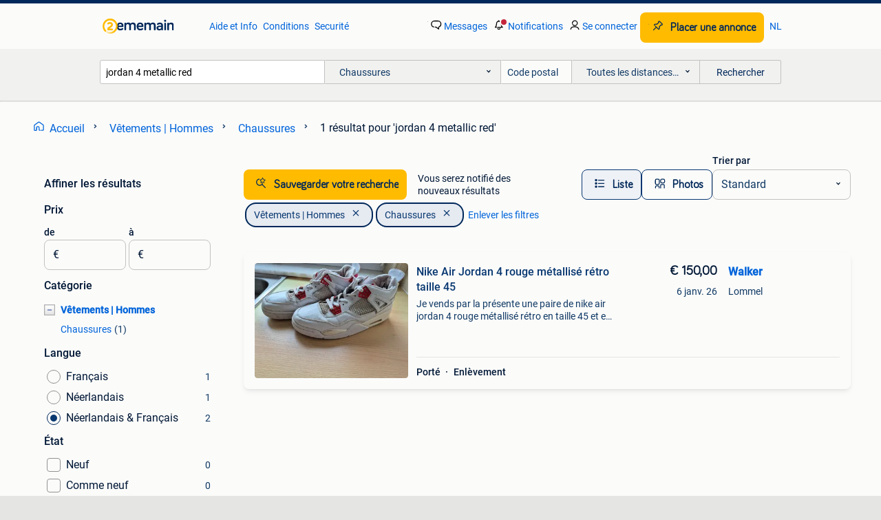

--- FILE ---
content_type: text/html; charset=utf-8
request_url: https://www.2ememain.be/l/vetements-hommes/chaussures/q/jordan+4+metallic+red/
body_size: 27753
content:
<!DOCTYPE html><html lang="fr" data-theme="light"><head><meta charSet="utf-8" data-next-head=""/><meta name="viewport" content="width=device-width, initial-scale=1" data-next-head=""/><script async="" src="https://www.hzcdn.io/bff/static/vendor/ecg-js-ga-tracking/index.3e3977d7.js"></script><script async="" src="//www.google-analytics.com/analytics.js"></script><script async="" src="//p.marktplaats.net/identity/v2/mid.js"></script><title data-next-head="">jordan 4 metallic red | Chaussures - Vêtements | Hommes | 2ememain</title><meta name="description" content="Acheter ou vendre gratuitement votre jordan 4 metallic red | Chaussures d&#x27;occasion ou neuve ? L&#x27;offre la plus large en Belgique. Simple, personnel et pertinent." data-next-head=""/><meta name="robots" content="index, follow" data-next-head=""/><link rel="alternate" hrefLang="fr" href="https://www.2ememain.be/l/vetements-hommes/chaussures/q/jordan+4+metallic+red/" data-next-head=""/><link rel="alternate" hrefLang="nl" href="https://www.2dehands.be/l/kleding-heren/schoenen/#q:jordan+4+metallic+red|Language:nl-BE|offeredSince:Altijd" data-next-head=""/><link rel="alternate" hrefLang="x-default" href="https://www.2ememain.be/l/vetements-hommes/chaussures/q/jordan+4+metallic+red/" data-next-head=""/><link rel="canonical" href="https://www.2ememain.be/l/vetements-hommes/chaussures/q/jordan+4+metallic+red/" data-next-head=""/><meta http-equiv="Content-Language" content="fr"/><link rel="shortcut icon" href="https://www.hzcdn.io/bff/static/vendor/hz-web-ui/twh/favicons/favicon.d4b237b1.ico"/><link rel="apple-touch-icon" sizes="57x57" href="https://www.hzcdn.io/bff/static/vendor/hz-web-ui/twh/favicons/apple-touch-icon-57x57.27490f1f.png"/><link rel="apple-touch-icon" sizes="114x114" href="https://www.hzcdn.io/bff/static/vendor/hz-web-ui/twh/favicons/apple-touch-icon-114x114.bcf20f4a.png"/><link rel="apple-touch-icon" sizes="72x72" href="https://www.hzcdn.io/bff/static/vendor/hz-web-ui/twh/favicons/apple-touch-icon-72x72.78a898ce.png"/><link rel="apple-touch-icon" sizes="144x144" href="https://www.hzcdn.io/bff/static/vendor/hz-web-ui/twh/favicons/apple-touch-icon-144x144.8de41f4f.png"/><link rel="apple-touch-icon" sizes="60x60" href="https://www.hzcdn.io/bff/static/vendor/hz-web-ui/twh/favicons/apple-touch-icon-60x60.8a1d9d81.png"/><link rel="apple-touch-icon" sizes="120x120" href="https://www.hzcdn.io/bff/static/vendor/hz-web-ui/twh/favicons/apple-touch-icon-120x120.daf5e040.png"/><link rel="apple-touch-icon" sizes="76x76" href="https://www.hzcdn.io/bff/static/vendor/hz-web-ui/twh/favicons/apple-touch-icon-76x76.70721c43.png"/><link rel="apple-touch-icon" sizes="152x152" href="https://www.hzcdn.io/bff/static/vendor/hz-web-ui/twh/favicons/apple-touch-icon-152x152.9fb9aa47.png"/><link rel="apple-touch-icon" sizes="180x180" href="https://www.hzcdn.io/bff/static/vendor/hz-web-ui/twh/favicons/apple-touch-icon-180x180.e6ab190c.png"/><link rel="icon" type="image/png" sizes="192x192" href="https://www.hzcdn.io/bff/static/vendor/hz-web-ui/twh/favicons/favicon-192x192.1c5d8455.png"/><link rel="icon" type="image/png" sizes="160x160" href="https://www.hzcdn.io/bff/static/vendor/hz-web-ui/twh/favicons/favicon-160x160.8a3d5c4a.png"/><link rel="icon" type="image/png" sizes="96x96" href="https://www.hzcdn.io/bff/static/vendor/hz-web-ui/twh/favicons/favicon-96x96.e7623262.png"/><link rel="icon" type="image/png" sizes="16x16" href="https://www.hzcdn.io/bff/static/vendor/hz-web-ui/twh/favicons/favicon-16x16.49edf7ef.png"/><link rel="icon" type="image/png" sizes="32x32" href="https://www.hzcdn.io/bff/static/vendor/hz-web-ui/twh/favicons/favicon-32x32.f7716e43.png"/><meta name="theme-color" content="#5f92cd"/><meta name="msapplication-TileColor" content="#5f92cd"/><meta name="msapplication-square150x150logo" content="https://www.hzcdn.io/bff/static/vendor/hz-web-ui/twh/favicons/mstile-150x150.4bb6574e.png"/><meta name="msapplication-square310x310logo" content="https://www.hzcdn.io/bff/static/vendor/hz-web-ui/twh/favicons/mstile-310x310.35695d1f.png"/><meta name="msapplication-square70x70logo" content="https://www.hzcdn.io/bff/static/vendor/hz-web-ui/twh/favicons/mstile-70x70.450f552b.png"/><meta name="msapplication-wide310x150logo" content="https://www.hzcdn.io/bff/static/vendor/hz-web-ui/twh/favicons/mstile-310x150.ff0cead2.png"/><meta name="msapplication-config" content="none"/><meta name="google-adsense-account" content="sites-7225412995316507"/><link rel="alternate" href="android-app://be.tweedehands.m/tweedehands/search/execute?query=jordan+4+metallic+red&amp;categoryId=642&amp;utm_source=google&amp;utm_medium=organic"/><link rel="preload" href="https://www.hzcdn.io/bff/static/_next/static/css/9e489c7708211639.css" as="style" crossorigin="anonymous"/><link rel="preload" href="https://www.hzcdn.io/bff/static/_next/static/css/0fef43449f52bba6.css" as="style" crossorigin="anonymous"/><script type="application/ld+json" data-next-head="">{"@context":"https:\u002F\u002Fschema.org","@type":"BreadcrumbList","itemListElement":[{"@type":"ListItem","position":1,"name":"2ememain","item":"https:\u002F\u002Fwww.2ememain.be\u002F"},{"@type":"ListItem","position":2,"name":"Vêtements | Hommes","item":"https:\u002F\u002Fwww.2ememain.be\u002Fl\u002Fvetements-hommes\u002F"},{"@type":"ListItem","position":3,"name":"Chaussures","item":"https:\u002F\u002Fwww.2ememain.be\u002Fl\u002Fvetements-hommes\u002Fchaussures\u002F"},{"@type":"ListItem","position":4,"name":"jordan 4 metallic red","item":"https:\u002F\u002Fwww.2ememain.be\u002Fl\u002Fvetements-hommes\u002Fchaussures\u002Fq\u002Fjordan+4+metallic+red\u002F"}]}</script><script type="application/ld+json" data-next-head="">{"@context":"https:\u002F\u002Fschema.org","@type":"Product","name":"jordan 4 metallic red","image":"https:\u002F\u002Fimages.2dehands.com\u002Fapi\u002Fv1\u002Flisting-twh-p\u002Fimages\u002F08\u002F088f48f6-0c5f-4e7d-b875-2376335a2b16?rule=ecg_mp_eps$_82","brand":{"@type":"Thing","name":""},"offers":{"@type":"AggregateOffer","lowPrice":150,"highPrice":150,"priceCurrency":"EUR","availability":"http:\u002F\u002Fschema.org\u002FInStock"}}</script><script type="application/ld+json" data-next-head="">[{"@context":"https:\u002F\u002Fschema.org","@type":"ImageObject","creditText":"2ememain","name":"Nike Air Jordan 4 rouge métallisé rétro taille 45","description":"Je vends par la présente une paire de nike air jordan 4 rouge métallisé rétro en taille 45 et en très bon état. Nouveauté, ces baskets ne sont disponibles que sur des sites spécialisés tels ...","contentUrl":"https:\u002F\u002Fimages.2dehands.com\u002Fapi\u002Fv1\u002Flisting-twh-p\u002Fimages\u002F08\u002F088f48f6-0c5f-4e7d-b875-2376335a2b16?rule=ecg_mp_eps$_85.jpg","creator":{"@type":"Person","name":"Walker"},"representativeOfPage":false}]</script><script type="application/ld+json" data-next-head="">{"@context":"https:\u002F\u002Fschema.org","@type":"WebPage","speakable":{"@type":"SpeakableSpecification","cssSelector":[".speakable-content-hidden .title",".speakable-content-hidden .description"]},"name":"jordan 4 metallic red | Chaussures - Vêtements | Hommes | 2ememain","description":"Via 2ememain: Acheter ou vendre gratuitement votre jordan 4 metallic red | Chaussures d'occasion ou neuve ? L'offre la plus large en Belgique. Simple, personnel et pertinent."}</script><link rel="stylesheet" href="https://www.hzcdn.io/bff/static/vendor/hz-design-tokens/twh/tokens/CssVars.cc981d23.css"/><link rel="stylesheet" href="https://www.hzcdn.io/bff/static/vendor/hz-web-ui/twh/assets/Assets.027f2503.css"/><link rel="stylesheet" href="https://www.hzcdn.io/bff/static/vendor/hz-web-ui/twh/Fonts.d24f98b7.css"/><link rel="stylesheet" href="https://www.hzcdn.io/bff/static/vendor/hz-web-ui/twh/icons/Icons.19fae26f.css"/><link rel="stylesheet" href="https://www.hzcdn.io/bff/static/vendor/hz-web-ui/twh/Index.a8a911b2.css"/><link rel="stylesheet" href="https://www.hzcdn.io/bff/static/vendor/hz-web-ui/twh/apps/Header/Index.e43d67f0.css"/><link rel="stylesheet" href="https://www.hzcdn.io/bff/static/vendor/hz-web-ui/twh/apps/LoginNudge/Index.452bb7be.css"/><script type="text/javascript">    (function (w, d, s, l, i) {
        w[l] = w[l] || [];
        w[l].push({'gtm.start': new Date().getTime(), event: 'gtm.js'});
        var f = d.getElementsByTagName(s)[0], j = d.createElement(s), dl = l != 'dataLayer' ? '&l=' + l : '';
        j.async = true;
        j.src = 'https://tagmanager.2ememain.be/gtm.js?id=' + i + dl;
        f.parentNode.insertBefore(j, f);
    })(window, document, 'script', 'dataLayer', 'GTM-NST8JGD');
</script><script type="text/javascript">    (function (w, d, s, l, i) {
        w[l] = w[l] || [];
        w[l].push({'gtm.start': new Date().getTime(), event: 'gtm.js'});
        var f = d.getElementsByTagName(s)[0], j = d.createElement(s), dl = l != 'dataLayer' ? '&l=' + l : '';
        j.async = true;
        j.src = 'https://tagmanager.2ememain.be/gtm.js?id=' + i + dl;
        f.parentNode.insertBefore(j, f);
    })(window, document, 'script', 'dataLayer', 'GTM-PWP7LQC');
</script><script type="text/javascript">
    const dataLayer = window.dataLayer || [];
    dataLayer.push({"s":{"pn":-1,"ps":-1,"tr":-1,"srt":{},"prc":{"mn":-1,"mx":-1}},"l":{"d":0,"pcid":""},"m":{},"p":{"t":"ResultsSearch","vt":"LR","v":7},"c":{"c":{"id":642,"n":"Chaussures"},"l1":{"id":1776,"n":"Vêtements | Hommes"},"l2":{"id":642,"n":"Chaussures"},"sfc":{"id":1776,"n":"vetements-hommes"}},"u":{"li":false,"tg":{"stg":"hzbit1544_b|bnl31758_b|bnl16400_b|bnl13923_b|mp2199_b|hzbit1440_b|aur7918_b|configurablelandingpage_b|bnl30290_b|aur7826_b|bnl34031_b|hzbit1543_b|bnl34342_b|bnl4892_b|hzbit1405_b|bnl23670_b|bnl23670v3_b|aur3186_b|bnl31759_b"}},"d":{"ua":"Mozilla/5.0 (Macintosh; Intel Mac OS X 10_15_7) AppleWebKit/537.36 (KHTML, like Gecko) Chrome/131.0.0.0 Safari/537.36; ClaudeBot/1.0; +claudebot@anthropic.com)"},"a":{},"o":{}}, {"consentToAllPurposes":false}, {"consentToAllPurposes":false})</script><script type="text/javascript">window.ecGaEventsOnLoad = [];
    window.ecGa = window.ecGa || function() { (ecGa.q = ecGa.q || []).push(arguments) };
    window.ecGaInitialId = 'UA-4684363-37'</script><script type="text/javascript">window.customGlobalConfig = {"pageViewMetricConfig":{"vurl":"SearchResultsPage","isPageViewCustomMetricEnabled":true,"gptBatchMetricsEndpointUrl":"/metrics/displays"},"adsenseMetricConfig":{"vurl":"SearchResultsPage","enableAdsenseMetrics":true,"gptBatchMetricsEndpointUrl":"/metrics/displays"}}</script><script type="text/javascript">
    const STORAGE_SCROLL_KEY = 'lrp_scroll_store';
    const TYPE_BACK_FORWARD = 2;

    window.addEventListener('pageshow', (event) => {
      const isNavigatedBack =
        window?.performance?.getEntriesByType('navigation')?.[0]?.type === 'back_forward' ||
        window?.performance?.navigation?.type === TYPE_BACK_FORWARD;
      const isScrolledToTop = window.scrollY === 0;
      const isScrolledBelowSmartBanner = window.scrollY === 1;
      const scrollRestorationEvent = {
        eventAction: 'exposedScrollRestoration',
      };
      const storageItem = sessionStorage.getItem(STORAGE_SCROLL_KEY);
      let parsedStorageItem = {};
      if (storageItem) {
        try {
          parsedStorageItem = JSON.parse(storageItem);
        } catch (e) {
          sessionStorage.removeItem(STORAGE_SCROLL_KEY);
        }
      }
      const { href, pos, height } = parsedStorageItem;
      const samePage = href === window.location.href;
      const acceptableDiff = window.innerHeight / 2;
      const diffScrollPositions = Math.abs(pos - window.scrollY);

      if (isNavigatedBack && samePage && pos > 10 && (isScrolledToTop || isScrolledBelowSmartBanner || diffScrollPositions > acceptableDiff)) {
        if (history.scrollRestoration) {
          history.scrollRestoration = 'manual';
        }
        setTimeout(() => {
          const layoutElements = document.querySelectorAll('.hz-Page-body, .hz-Page-container--fullHeight');
          layoutElements.forEach((el) => {
            el.style.minHeight = height + 'px';
          });
          window.scrollTo(0, pos);
        }, 0);
      }
    });
  </script><link rel="stylesheet" href="https://www.hzcdn.io/bff/static/_next/static/css/9e489c7708211639.css" crossorigin="anonymous" data-n-g=""/><link rel="stylesheet" href="https://www.hzcdn.io/bff/static/_next/static/css/0fef43449f52bba6.css" crossorigin="anonymous" data-n-p=""/><noscript data-n-css=""></noscript><script defer="" crossorigin="anonymous" noModule="" src="https://www.hzcdn.io/bff/static/_next/static/chunks/polyfills-42372ed130431b0a.js"></script><script src="https://www.hzcdn.io/bff/static/_next/static/chunks/webpack-4703a58f85d3c682.js" defer="" crossorigin="anonymous"></script><script src="https://www.hzcdn.io/bff/static/_next/static/chunks/framework-117214d4b4dec970.js" defer="" crossorigin="anonymous"></script><script src="https://www.hzcdn.io/bff/static/_next/static/chunks/main-6c2b5bfdfee7465e.js" defer="" crossorigin="anonymous"></script><script src="https://www.hzcdn.io/bff/static/_next/static/chunks/pages/_app-7cf64b46993fc2e3.js" defer="" crossorigin="anonymous"></script><script src="https://www.hzcdn.io/bff/static/_next/static/chunks/614-4963f56e65520160.js" defer="" crossorigin="anonymous"></script><script src="https://www.hzcdn.io/bff/static/_next/static/chunks/580-72eb125308b262a8.js" defer="" crossorigin="anonymous"></script><script src="https://www.hzcdn.io/bff/static/_next/static/chunks/762-706ee0c75825ff92.js" defer="" crossorigin="anonymous"></script><script src="https://www.hzcdn.io/bff/static/_next/static/chunks/162-6d6564e90015ed12.js" defer="" crossorigin="anonymous"></script><script src="https://www.hzcdn.io/bff/static/_next/static/chunks/191-ca6f830a3869e778.js" defer="" crossorigin="anonymous"></script><script src="https://www.hzcdn.io/bff/static/_next/static/chunks/702-1d45a349b028a4f0.js" defer="" crossorigin="anonymous"></script><script src="https://www.hzcdn.io/bff/static/_next/static/chunks/466-0604a052f8cc5613.js" defer="" crossorigin="anonymous"></script><script src="https://www.hzcdn.io/bff/static/_next/static/chunks/pages/lrp.twh.frbe-1713947ef9dc6b4d.js" defer="" crossorigin="anonymous"></script><script src="https://www.hzcdn.io/bff/static/_next/static/wot_KauqHd_yhUU2OSlB_/_buildManifest.js" defer="" crossorigin="anonymous"></script><script src="https://www.hzcdn.io/bff/static/_next/static/wot_KauqHd_yhUU2OSlB_/_ssgManifest.js" defer="" crossorigin="anonymous"></script></head><body><div class="hz-Page-body hz-Page-body--lrp hz-Page"><link rel="preload" as="image" href="//www.hzcdn.io/bff/static/vendor/hz-web-ui/twh/assets/tenant--frbe.3cb51858.svg"/><link rel="preload" as="image" href="//www.hzcdn.io/bff/static/vendor/hz-web-ui/twh/assets/tenant-coin--frbe.71885df9.svg"/><link rel="preload" as="image" href="/bff/static/_next/assets/collapsible-menu-open-icon.08973cd1.png"/><link rel="preload" as="image" href="https://images.2dehands.com/api/v1/listing-twh-p/images/08/088f48f6-0c5f-4e7d-b875-2376335a2b16?rule=ecg_mp_eps$_82" fetchPriority="high"/><script async="" src="https://consent.marktplaats.nl/unified/wrapperMessagingWithoutDetection.js"></script><div id="__next"><script>function _typeof(t){return(_typeof="function"==typeof Symbol&&"symbol"==typeof Symbol.iterator?function(t){return typeof t}:function(t){return t&&"function"==typeof Symbol&&t.constructor===Symbol&&t!==Symbol.prototype?"symbol":typeof t})(t)}!function(){for(var t,e,o=[],n=window,r=n;r;){try{if(r.frames.__tcfapiLocator){t=r;break}}catch(t){}if(r===n.top)break;r=n.parent}t||(function t(){var e=n.document,o=!!n.frames.__tcfapiLocator;if(!o)if(e.body){var r=e.createElement("iframe");r.style.cssText="display:none",r.name="__tcfapiLocator",e.body.appendChild(r)}else setTimeout(t,5);return!o}(),n.__tcfapi=function(){for(var t=arguments.length,n=new Array(t),r=0;r<t;r++)n[r]=arguments[r];if(!n.length)return o;"setGdprApplies"===n[0]?n.length>3&&2===parseInt(n[1],10)&&"boolean"==typeof n[3]&&(e=n[3],"function"==typeof n[2]&&n[2]("set",!0)):"ping"===n[0]?"function"==typeof n[2]&&n[2]({gdprApplies:e,cmpLoaded:!1,cmpStatus:"stub"}):o.push(n)},n.addEventListener("message",(function(t){var e="string"==typeof t.data,o={};if(e)try{o=JSON.parse(t.data)}catch(t){}else o=t.data;var n="object"===_typeof(o)?o.__tcfapiCall:null;n&&window.__tcfapi(n.command,n.version,(function(o,r){var a={__tcfapiReturn:{returnValue:o,success:r,callId:n.callId}};t&&t.source&&t.source.postMessage&&t.source.postMessage(e?JSON.stringify(a):a,"*")}),n.parameter)}),!1))}();</script><script>
  window._sp_ss_config = {
    accountId: 1825,
    baseEndpoint: 'https://consent.2ememain.be',
    privacyManagerModalId: 659798,
  };
</script><script src="https://www.hzcdn.io/bff/static/vendor/sourcepoint-lib/index.620fc35c.js"></script><header class=" u-stickyHeader" style="height:100%"><div class="hz-Header"><div class="hz-Header-ribbonTop"></div><div class="hz-Header-navBar hz-Header-bigger-touchAreas"><div class="hz-Header-maxWidth"><a class="hz-Link hz-Link--standalone hz-Header-logo" data-role="homepage" aria-label="Homepage" tabindex="0" href="/" role="link"><img src="//www.hzcdn.io/bff/static/vendor/hz-web-ui/twh/assets/tenant--frbe.3cb51858.svg" class="hz-Header-logo-desktop" alt="Accueil 2ememain"/><img src="//www.hzcdn.io/bff/static/vendor/hz-web-ui/twh/assets/tenant-coin--frbe.71885df9.svg" class="hz-Header-logo-mobile" alt="Accueil 2ememain"/></a><a class="hz-Button hz-Button--primary hz-Header-skipToMain" href="#main-container" data-role="skip-to-main">Voir annonces</a><ul class="hz-Header-links"><li><a class="hz-Link hz-Link--isolated" tabindex="0" href="https://aide.2ememain.be" role="link">Aide et Info</a></li><li><a class="hz-Link hz-Link--isolated" tabindex="0" href="https://aide.2ememain.be/s/topic/0TO5I000000TYqZWAW/conditions" role="link">Conditions</a></li><li><a class="hz-Link hz-Link--isolated" tabindex="0" href="https://www.2ememain.be/i/securite/" role="link">Securité</a></li></ul><ul class="hz-Header-menu" data-role="nav-dropdown-menu"><li class="hz-hide-custom--messages"><a class="hz-Link hz-Link--isolated" data-sem="messagingDisplayAction" data-role="messaging" title="Messages" tabindex="0" href="/messages" role="link"><div class="hz-Button-badge"><i class="hz-Icon hz-Icon--backgroundDefault hz-SvgIcon hz-SvgIconMessages" aria-hidden="true" data-sem="Icon"></i><span class="hz-hide-lte-md">Messages</span></div></a></li><li><a class="hz-Link hz-Link--isolated" data-role="notifications" title="Notifications" tabindex="0" href="/notifications" role="button"><div class="hz-Button-badge"><i class="hz-Icon hz-Icon--backgroundDefault hz-SvgIcon hz-SvgIconNotification" aria-hidden="true" data-sem="Icon"></i><i class="hz-Header-badge hz-Header-badge--signalAction"></i><span class="hz-hide-lte-md">Notifications</span></div></a></li><li class="hz-hide-gte-lg"><button class="hz-Link hz-Link--isolated" data-role="hamburgerOpen" tabindex="0" type="button" role="link"><i class="hz-Icon hz-Icon--backgroundDefault hz-SvgIcon hz-SvgIconProfile" aria-hidden="true" data-sem="Icon"></i></button></li><li class="hz-hide-lte-md"><a class="hz-Link hz-Link--isolated" data-role="login" tabindex="0" href="/identity/v2/login?target=" role="link"><i class="hz-Icon hz-Icon--backgroundDefault hz-SvgIcon hz-SvgIconProfile" aria-hidden="true" data-sem="Icon"></i><span>Se connecter</span></a></li><li><a class="hz-Button hz-Button--primary hz-Button--callToAction" href="https://link.2ememain.be/link/placead/start" data-role="placeAd" tabindex="0" aria-label="Placer une annonce"><span class="hz-Button-Icon hz-Button-Icon--start"><i class="hz-Icon hz-SvgIcon hz-SvgIconPinCallToActionForeground" aria-hidden="true" data-sem="Icon"></i></span><span class="hz-hide-lte-md">Placer une annonce</span></a></li><li class="hz-hide-lte-md"><a class="hz-Link hz-Link--isolated" data-role="changeLocale" tabindex="0" href="https://www.2dehands.be" role="link">NL</a></li></ul></div></div><div class="hz-Header-searchBar"><div class="hz-Header-maxWidth "><form class="hz-SearchForm" data-role="searchForm" method="get"><div class="hz-SearchFieldset-standard"><div class="hz-SearchForm-query" data-role="searchForm-query"><div class="hz-Nav-dropdown hz-Nav-dropdown--full-width hz-Nav-dropdown--closed"><input class="hz-Nav-dropdown-toggle hz-Header-Autocomplete-input" spellCheck="false" data-role="searchForm-autocomplete" aria-label="Barre de recherche déroulante" autoComplete="off" tabindex="0" role="combobox" aria-expanded="false" aria-owns="dropdown-list" aria-describedby="autocomplete-instructions" name="query" value="jordan 4 metallic red"/><div id="autocomplete-instructions" style="display:none">Tapez pour voir les suggestions. Utilisez les touches fléchées pour naviguer dans les suggestions et appuyez sur Entrée pour sélectionner une option.
</div><div aria-live="polite" style="position:absolute;height:0;width:0;overflow:hidden"></div></div></div></div><div class="hz-SearchFieldset-advanced"><div class="hz-SearchForm-category"><div class="hz-CustomDropdown" data-role="searchForm-category-menu"><div class="hz-Custom-dropdown-container  is-dirty"><div class="hz-Input hz-dropdown-trigger" id="categoryId" role="button" aria-haspopup="listbox" aria-label="Chaussures selected, Choisissez une catégorie:, collapsed" aria-required="false" tabindex="0" data-testid="dropdown-trigger" data-value="642"><span class="hz-dropdown-value">Chaussures</span><i class="hz-Icon hz-SvgIcon hz-SvgIconArrowDown" aria-hidden="true" data-sem="Icon"></i></div></div></div><input type="hidden" name="categoryId" value="642"/></div><div id="formPostcode" class="hz-SearchForm-postcode"><div class="hz-TextField"><div class="hz-TextField-formControl"><input class="hz-TextField-input" autoComplete="off" placeholder="Code postal" aria-label="Code postal" id="TextField-" type="text" aria-describedby="TextField--Footer-helper-text" aria-invalid="false" name="postcode" value=""/></div><div class="hz-TextField-footer"><div></div><div id="live-announcement" role="alert" aria-live="polite" aria-atomic="true" style="position:absolute;height:0;width:0;overflow:hidden;display:none"></div></div></div></div><div class="hz-SearchForm-distance"><div class="hz-CustomDropdown" data-role="searchForm-distance-menu"><div class="hz-Custom-dropdown-container  is-dirty"><div class="hz-Input hz-dropdown-trigger" id="distance" role="button" aria-haspopup="listbox" aria-label="Toutes les distances… selected, Choisissez une distance:, collapsed" aria-required="false" tabindex="0" data-testid="dropdown-trigger" data-value="0"><span class="hz-dropdown-value">Toutes les distances…</span><i class="hz-Icon hz-SvgIcon hz-SvgIconArrowDown" aria-hidden="true" data-sem="Icon"></i></div></div></div><input type="hidden" name="distance" value="0"/></div></div><button class="hz-Button hz-Button--secondary hz-SearchForm-search" type="submit" data-role="searchForm-button" tabindex="0"><i class="hz-Icon hz-hide-gte-md hz-SvgIcon hz-SvgIconSearch" aria-hidden="true" data-sem="Icon"></i><span class="hz-show-md">Rechercher</span></button><div class="hz-SearchForm-options"></div></form></div></div><div class="hz-Header-ribbonBottom"></div></div></header><!--$--><!--/$--><main class="hz-Page-container hz-Page-container--"><div class="hz-Page-content" id="content"><div class="speakable-content-hidden" hidden=""><p class="title">jordan 4 metallic red | Chaussures - Vêtements | Hommes | 2ememain</p><p class="description">Acheter ou vendre gratuitement votre jordan 4 metallic red | Chaussures d&#x27;occasion ou neuve ? L&#x27;offre la plus large en Belgique. Simple, personnel et pertinent.</p></div><div class="hz-Banner hz-Banner--fluid"><div id="banner-top-dt" class="loading mobileOnly "></div></div><div class="hz-Page-element hz-Page-element hz-Page-element--full-width hz-Page-element--breadCrumbAndSaveSearch"><nav class="hz-Breadcrumbs" aria-label="Fil d&#x27;Ariane"><ol class="hz-BreadcrumbsList"><li class="hz-Breadcrumb" data-testid="breadcrumb-link"><a class="hz-Link hz-Link--isolated" href="/" role="link"><i class="hz-Icon hz-Icon--textLinkDefault left-icon hz-SvgIcon hz-SvgIconHome" aria-hidden="true" data-sem="Icon"></i><span class="hz-BreadcrumbLabel">Accueil</span><i class="hz-Icon hz-Icon--textSecondary right-icon hz-SvgIcon hz-SvgIconArrowRight" aria-hidden="true" data-sem="Icon"></i></a></li><li class="hz-Breadcrumb" data-testid="breadcrumb-link"><a class="hz-Link hz-Link--isolated" href="/l/vetements-hommes/" role="link"><span class="hz-BreadcrumbLabel">Vêtements | Hommes</span><i class="hz-Icon hz-Icon--textSecondary right-icon hz-SvgIcon hz-SvgIconArrowRight" aria-hidden="true" data-sem="Icon"></i></a></li><li class="hz-Breadcrumb" data-testid="breadcrumb-link"><a class="hz-Link hz-Link--isolated" href="/l/vetements-hommes/chaussures/" role="link"><span class="hz-BreadcrumbLabel">Chaussures</span><i class="hz-Icon hz-Icon--textSecondary right-icon hz-SvgIcon hz-SvgIconArrowRight" aria-hidden="true" data-sem="Icon"></i></a></li><li class="hz-Breadcrumb" aria-current="page" data-testid="breadcrumb-last-item"><span class="hz-CurrentPage" role="text" aria-label="[object Object], current page."><span>1 résultat</span> <span>pour 'jordan 4 metallic red'</span></span></li></ol></nav></div><div class="hz-Page-element hz-Page-element--aside"><div class="hz-Filters"><div class="hz-RowHeader"><span class="hz-HeaderTitle"><span class="hz-Text hz-Text--bodyLargeStrong u-colorTextPrimary">Affiner les résultats</span></span></div><div class="hz-Filter"><div class="hz-RowHeader range-PriceCents"><span class="hz-HeaderTitle"><span class="hz-Text hz-Text--bodyLargeStrong u-colorTextPrimary">Prix</span></span></div><div role="group" aria-labelledby="range-PriceCents" class="hz-Filter-fields"><div class="hz-TextField hz-TextField--prefixed"><label class="hz-Text hz-Text--bodyRegularStrong u-colorTextPrimary input-label" for="PrefixedTextField-de">de</label><div class="hz-TextField-formControl"><span class="hz-TextField-prefix">€</span><input class="hz-TextField-input" id="PrefixedTextField-de" type="text" aria-describedby="PrefixedTextField-de-Footer-helper-text" aria-invalid="false" name="from" value=""/></div><div class="hz-TextField-footer"><div></div><div id="live-announcement" role="alert" aria-live="polite" aria-atomic="true" style="position:absolute;height:0;width:0;overflow:hidden;display:none"></div></div></div><div class="hz-TextField hz-TextField--prefixed"><label class="hz-Text hz-Text--bodyRegularStrong u-colorTextPrimary input-label" for="PrefixedTextField-à">à</label><div class="hz-TextField-formControl"><span class="hz-TextField-prefix">€</span><input class="hz-TextField-input" id="PrefixedTextField-à" type="text" aria-describedby="PrefixedTextField-à-Footer-helper-text" aria-invalid="false" name="to" value=""/></div><div class="hz-TextField-footer"><div></div><div id="live-announcement" role="alert" aria-live="polite" aria-atomic="true" style="position:absolute;height:0;width:0;overflow:hidden;display:none"></div></div></div></div></div><div class="hz-Filter"><div class="hz-RowHeader"><span class="hz-HeaderTitle"><span class="hz-Text hz-Text--bodyLargeStrong u-colorTextPrimary">Catégorie</span></span></div><ul class="hz-Tree-list"><div id="1776" class="hz-Tree-list-item"><li class="hz-Level-one hz-Level-one--open  "><button aria-expanded="true" aria-label="Vêtements | Hommes" class="hz-State-button"><img src="/bff/static/_next/assets/collapsible-menu-open-icon.08973cd1.png" alt="expand" class="hz-State-icon"/></button><a class="hz-Link hz-Link--isolated category-name" tabindex="0" role="link">Vêtements | Hommes</a></li><li class="hz-Level-two "><a class="hz-Link hz-Link--isolated category-name" tabindex="0" role="link">Chaussures<span class="hz-Filter-counter">(<!-- -->1<!-- -->)</span></a></li></div></ul></div><div class="hz-Filter"><div class="hz-RowHeader radioGroup-Language"><span class="hz-HeaderTitle"><span class="hz-Text hz-Text--bodyLargeStrong u-colorTextPrimary">Langue</span></span></div><div role="radiogroup" aria-labelledby="radioGroup-Language" class="hz-Filter-radioSection"><div class="hz-Filter-attribute"><label for="Language-fr-BE"><a class="hz-Link hz-Link--isolated hz-Filter-attribute-text" tabindex="-1" role="link"><label class="hz-SelectionInput hz-SelectionInput--Radio" for="Language-fr-BE"><div class="hz-SelectionInput-InputContainer"><input class="hz-SelectionInput-Input" type="Radio" id="Language-fr-BE" name="Language" value="fr-BE"/></div><div class="hz-SelectionInput-Container"><div class="hz-SelectionInput-Body"><div class="hz-SelectionInput-Label"><span class="hz-SelectionInput-LabelText"><span class="hz-Text hz-Text--bodyLarge u-colorTextPrimary">Français</span></span><span class="hz-SelectionInput-Counter"><span class="hz-Text hz-Text--bodyRegular u-colorTextSecondary">1</span></span></div></div></div></label></a></label></div><div class="hz-Filter-attribute"><label for="Language-nl-BE"><a class="hz-Link hz-Link--isolated hz-Filter-attribute-text" tabindex="-1" role="link"><label class="hz-SelectionInput hz-SelectionInput--Radio" for="Language-nl-BE"><div class="hz-SelectionInput-InputContainer"><input class="hz-SelectionInput-Input" type="Radio" id="Language-nl-BE" name="Language" value="nl-BE"/></div><div class="hz-SelectionInput-Container"><div class="hz-SelectionInput-Body"><div class="hz-SelectionInput-Label"><span class="hz-SelectionInput-LabelText"><span class="hz-Text hz-Text--bodyLarge u-colorTextPrimary">Néerlandais</span></span><span class="hz-SelectionInput-Counter"><span class="hz-Text hz-Text--bodyRegular u-colorTextSecondary">1</span></span></div></div></div></label></a></label></div><div class="hz-Filter-attribute"><label for="Language-all-languages"><a class="hz-Link hz-Link--isolated hz-Filter-attribute-text" tabindex="-1" role="link"><label class="hz-SelectionInput hz-SelectionInput--Radio" for="Language-all-languages"><div class="hz-SelectionInput-InputContainer"><input class="hz-SelectionInput-Input" type="Radio" id="Language-all-languages" name="Language" checked="" value="all-languages"/></div><div class="hz-SelectionInput-Container"><div class="hz-SelectionInput-Body"><div class="hz-SelectionInput-Label"><span class="hz-SelectionInput-LabelText"><span class="hz-Text hz-Text--bodyLarge u-colorTextPrimary">Néerlandais &amp; Français</span></span><span class="hz-SelectionInput-Counter"><span class="hz-Text hz-Text--bodyRegular u-colorTextSecondary">2</span></span></div></div></div></label></a></label></div></div></div><div class="hz-Filter"><div class="hz-Filter-headingSection"><div class="hz-RowHeader"><span class="hz-HeaderTitle"><span class="hz-Text hz-Text--bodyLargeStrong u-colorTextPrimary">État</span></span></div></div><div class="hz-Filter-attribute hz-Filter-attribute--no-results"><label for="condition-Nieuw"><label class="hz-SelectionInput hz-SelectionInput--Checkbox" for="condition-Nieuw"><div class="hz-SelectionInput-InputContainer"><input class="hz-SelectionInput-Input" type="Checkbox" id="condition-Nieuw" disabled="" name="condition-Nieuw" value="Nieuw"/></div><div class="hz-SelectionInput-Container"><div class="hz-SelectionInput-Body"><div class="hz-SelectionInput-Label"><span class="hz-SelectionInput-LabelText"><span class="hz-Text hz-Text--bodyLarge u-colorTextPrimary">Neuf</span></span><span class="hz-SelectionInput-Counter"><span class="hz-Text hz-Text--bodyRegular u-colorTextSecondary">0</span></span></div></div></div></label></label></div><div class="hz-Filter-attribute hz-Filter-attribute--no-results"><label for="condition-Zo goed als nieuw"><label class="hz-SelectionInput hz-SelectionInput--Checkbox" for="condition-Zo goed als nieuw"><div class="hz-SelectionInput-InputContainer"><input class="hz-SelectionInput-Input" type="Checkbox" id="condition-Zo goed als nieuw" disabled="" name="condition-Zo goed als nieuw" value="Zo goed als nieuw"/></div><div class="hz-SelectionInput-Container"><div class="hz-SelectionInput-Body"><div class="hz-SelectionInput-Label"><span class="hz-SelectionInput-LabelText"><span class="hz-Text hz-Text--bodyLarge u-colorTextPrimary">Comme neuf</span></span><span class="hz-SelectionInput-Counter"><span class="hz-Text hz-Text--bodyRegular u-colorTextSecondary">0</span></span></div></div></div></label></label></div><div class="hz-Filter-attribute"><label for="condition-Gedragen"><a class="hz-Link hz-Link--isolated hz-Filter-attribute-text" tabindex="-1" role="link"><label class="hz-SelectionInput hz-SelectionInput--Checkbox" for="condition-Gedragen"><div class="hz-SelectionInput-InputContainer"><input class="hz-SelectionInput-Input" type="Checkbox" id="condition-Gedragen" name="condition-Gedragen" value="Gedragen"/></div><div class="hz-SelectionInput-Container"><div class="hz-SelectionInput-Body"><div class="hz-SelectionInput-Label"><span class="hz-SelectionInput-LabelText"><span class="hz-Text hz-Text--bodyLarge u-colorTextPrimary">Porté</span></span><span class="hz-SelectionInput-Counter"><span class="hz-Text hz-Text--bodyRegular u-colorTextSecondary">1</span></span></div></div></div></label></a></label></div></div><div class="hz-Filter"><div class="hz-Filter-headingSection"><div class="hz-RowHeader"><span class="hz-HeaderTitle"><span class="hz-Text hz-Text--bodyLargeStrong u-colorTextPrimary">Type</span></span></div></div><div class="hz-Filter-attribute hz-Filter-attribute--no-results"><label for="type-Boots"><label class="hz-SelectionInput hz-SelectionInput--Checkbox" for="type-Boots"><div class="hz-SelectionInput-InputContainer"><input class="hz-SelectionInput-Input" type="Checkbox" id="type-Boots" disabled="" name="type-Boots" value="Boots"/></div><div class="hz-SelectionInput-Container"><div class="hz-SelectionInput-Body"><div class="hz-SelectionInput-Label"><span class="hz-SelectionInput-LabelText"><span class="hz-Text hz-Text--bodyLarge u-colorTextPrimary">Bottes</span></span><span class="hz-SelectionInput-Counter"><span class="hz-Text hz-Text--bodyRegular u-colorTextSecondary">0</span></span></div></div></div></label></label></div><div class="hz-Filter-attribute hz-Filter-attribute--no-results"><label for="type-Espadrilles of Moccasins"><label class="hz-SelectionInput hz-SelectionInput--Checkbox" for="type-Espadrilles of Moccasins"><div class="hz-SelectionInput-InputContainer"><input class="hz-SelectionInput-Input" type="Checkbox" id="type-Espadrilles of Moccasins" disabled="" name="type-Espadrilles of Moccasins" value="Espadrilles of Moccasins"/></div><div class="hz-SelectionInput-Container"><div class="hz-SelectionInput-Body"><div class="hz-SelectionInput-Label"><span class="hz-SelectionInput-LabelText"><span class="hz-Text hz-Text--bodyLarge u-colorTextPrimary">Espadrilles et Mocassins</span></span><span class="hz-SelectionInput-Counter"><span class="hz-Text hz-Text--bodyRegular u-colorTextSecondary">0</span></span></div></div></div></label></label></div><div class="hz-Filter-attribute hz-Filter-attribute--no-results"><label for="type-Gespschoenen"><label class="hz-SelectionInput hz-SelectionInput--Checkbox" for="type-Gespschoenen"><div class="hz-SelectionInput-InputContainer"><input class="hz-SelectionInput-Input" type="Checkbox" id="type-Gespschoenen" disabled="" name="type-Gespschoenen" value="Gespschoenen"/></div><div class="hz-SelectionInput-Container"><div class="hz-SelectionInput-Body"><div class="hz-SelectionInput-Label"><span class="hz-SelectionInput-LabelText"><span class="hz-Text hz-Text--bodyLarge u-colorTextPrimary">Chaussures à boucles</span></span><span class="hz-SelectionInput-Counter"><span class="hz-Text hz-Text--bodyRegular u-colorTextSecondary">0</span></span></div></div></div></label></label></div><div class="hz-Filter-attribute hz-Filter-attribute--no-results"><label for="type-Klompen"><label class="hz-SelectionInput hz-SelectionInput--Checkbox" for="type-Klompen"><div class="hz-SelectionInput-InputContainer"><input class="hz-SelectionInput-Input" type="Checkbox" id="type-Klompen" disabled="" name="type-Klompen" value="Klompen"/></div><div class="hz-SelectionInput-Container"><div class="hz-SelectionInput-Body"><div class="hz-SelectionInput-Label"><span class="hz-SelectionInput-LabelText"><span class="hz-Text hz-Text--bodyLarge u-colorTextPrimary">Sabots</span></span><span class="hz-SelectionInput-Counter"><span class="hz-Text hz-Text--bodyRegular u-colorTextSecondary">0</span></span></div></div></div></label></label></div><div class="hz-Filter-attribute hz-Filter-attribute--no-results"><label for="type-Loafers"><label class="hz-SelectionInput hz-SelectionInput--Checkbox" for="type-Loafers"><div class="hz-SelectionInput-InputContainer"><input class="hz-SelectionInput-Input" type="Checkbox" id="type-Loafers" disabled="" name="type-Loafers" value="Loafers"/></div><div class="hz-SelectionInput-Container"><div class="hz-SelectionInput-Body"><div class="hz-SelectionInput-Label"><span class="hz-SelectionInput-LabelText"><span class="hz-Text hz-Text--bodyLarge u-colorTextPrimary">Flâneurs</span></span><span class="hz-SelectionInput-Counter"><span class="hz-Text hz-Text--bodyRegular u-colorTextSecondary">0</span></span></div></div></div></label></label></div><div class="hz-Filter-attribute hz-Filter-attribute--no-results"><label for="type-Pantoffels of Sloffen"><label class="hz-SelectionInput hz-SelectionInput--Checkbox" for="type-Pantoffels of Sloffen"><div class="hz-SelectionInput-InputContainer"><input class="hz-SelectionInput-Input" type="Checkbox" id="type-Pantoffels of Sloffen" disabled="" name="type-Pantoffels of Sloffen" value="Pantoffels of Sloffen"/></div><div class="hz-SelectionInput-Container"><div class="hz-SelectionInput-Body"><div class="hz-SelectionInput-Label"><span class="hz-SelectionInput-LabelText"><span class="hz-Text hz-Text--bodyLarge u-colorTextPrimary">Pantoufles</span></span><span class="hz-SelectionInput-Counter"><span class="hz-Text hz-Text--bodyRegular u-colorTextSecondary">0</span></span></div></div></div></label></label></div><div class="hz-Filter-attribute hz-Filter-attribute--no-results"><label for="type-Regenlaarzen"><label class="hz-SelectionInput hz-SelectionInput--Checkbox" for="type-Regenlaarzen"><div class="hz-SelectionInput-InputContainer"><input class="hz-SelectionInput-Input" type="Checkbox" id="type-Regenlaarzen" disabled="" name="type-Regenlaarzen" value="Regenlaarzen"/></div><div class="hz-SelectionInput-Container"><div class="hz-SelectionInput-Body"><div class="hz-SelectionInput-Label"><span class="hz-SelectionInput-LabelText"><span class="hz-Text hz-Text--bodyLarge u-colorTextPrimary">Bottes de pluie</span></span><span class="hz-SelectionInput-Counter"><span class="hz-Text hz-Text--bodyRegular u-colorTextSecondary">0</span></span></div></div></div></label></label></div><div class="hz-Filter-attribute hz-Filter-attribute--no-results"><label for="type-Sandalen"><label class="hz-SelectionInput hz-SelectionInput--Checkbox" for="type-Sandalen"><div class="hz-SelectionInput-InputContainer"><input class="hz-SelectionInput-Input" type="Checkbox" id="type-Sandalen" disabled="" name="type-Sandalen" value="Sandalen"/></div><div class="hz-SelectionInput-Container"><div class="hz-SelectionInput-Body"><div class="hz-SelectionInput-Label"><span class="hz-SelectionInput-LabelText"><span class="hz-Text hz-Text--bodyLarge u-colorTextPrimary">Sandales</span></span><span class="hz-SelectionInput-Counter"><span class="hz-Text hz-Text--bodyRegular u-colorTextSecondary">0</span></span></div></div></div></label></label></div><div class="hz-Filter-attribute hz-Filter-attribute--no-results"><label for="type-Slippers of Sandalen"><label class="hz-SelectionInput hz-SelectionInput--Checkbox" for="type-Slippers of Sandalen"><div class="hz-SelectionInput-InputContainer"><input class="hz-SelectionInput-Input" type="Checkbox" id="type-Slippers of Sandalen" disabled="" name="type-Slippers of Sandalen" value="Slippers of Sandalen"/></div><div class="hz-SelectionInput-Container"><div class="hz-SelectionInput-Body"><div class="hz-SelectionInput-Label"><span class="hz-SelectionInput-LabelText"><span class="hz-Text hz-Text--bodyLarge u-colorTextPrimary">Chaussons</span></span><span class="hz-SelectionInput-Counter"><span class="hz-Text hz-Text--bodyRegular u-colorTextSecondary">0</span></span></div></div></div></label></label></div><div class="hz-Filter-attribute"><label for="type-Sportschoenen of Sneakers"><a class="hz-Link hz-Link--isolated hz-Filter-attribute-text" tabindex="-1" role="link"><label class="hz-SelectionInput hz-SelectionInput--Checkbox" for="type-Sportschoenen of Sneakers"><div class="hz-SelectionInput-InputContainer"><input class="hz-SelectionInput-Input" type="Checkbox" id="type-Sportschoenen of Sneakers" name="type-Sportschoenen of Sneakers" value="Sportschoenen of Sneakers"/></div><div class="hz-SelectionInput-Container"><div class="hz-SelectionInput-Body"><div class="hz-SelectionInput-Label"><span class="hz-SelectionInput-LabelText"><span class="hz-Text hz-Text--bodyLarge u-colorTextPrimary">Baskets</span></span><span class="hz-SelectionInput-Counter"><span class="hz-Text hz-Text--bodyRegular u-colorTextSecondary">1</span></span></div></div></div></label></a></label></div><div class="hz-Filter-attribute hz-Filter-attribute--no-results"><label for="type-Sportschoenen"><label class="hz-SelectionInput hz-SelectionInput--Checkbox" for="type-Sportschoenen"><div class="hz-SelectionInput-InputContainer"><input class="hz-SelectionInput-Input" type="Checkbox" id="type-Sportschoenen" disabled="" name="type-Sportschoenen" value="Sportschoenen"/></div><div class="hz-SelectionInput-Container"><div class="hz-SelectionInput-Body"><div class="hz-SelectionInput-Label"><span class="hz-SelectionInput-LabelText"><span class="hz-Text hz-Text--bodyLarge u-colorTextPrimary">Chaussures de sport</span></span><span class="hz-SelectionInput-Counter"><span class="hz-Text hz-Text--bodyRegular u-colorTextSecondary">0</span></span></div></div></div></label></label></div><div class="hz-Filter-attribute hz-Filter-attribute--no-results"><label for="type-Nette schoenen"><label class="hz-SelectionInput hz-SelectionInput--Checkbox" for="type-Nette schoenen"><div class="hz-SelectionInput-InputContainer"><input class="hz-SelectionInput-Input" type="Checkbox" id="type-Nette schoenen" disabled="" name="type-Nette schoenen" value="Nette schoenen"/></div><div class="hz-SelectionInput-Container"><div class="hz-SelectionInput-Body"><div class="hz-SelectionInput-Label"><span class="hz-SelectionInput-LabelText"><span class="hz-Text hz-Text--bodyLarge u-colorTextPrimary">Chaussures à lacets</span></span><span class="hz-SelectionInput-Counter"><span class="hz-Text hz-Text--bodyRegular u-colorTextSecondary">0</span></span></div></div></div></label></label></div><div class="hz-Filter-attribute hz-Filter-attribute--no-results"><label for="type-Wandelschoenen of Bergschoenen"><label class="hz-SelectionInput hz-SelectionInput--Checkbox" for="type-Wandelschoenen of Bergschoenen"><div class="hz-SelectionInput-InputContainer"><input class="hz-SelectionInput-Input" type="Checkbox" id="type-Wandelschoenen of Bergschoenen" disabled="" name="type-Wandelschoenen of Bergschoenen" value="Wandelschoenen of Bergschoenen"/></div><div class="hz-SelectionInput-Container"><div class="hz-SelectionInput-Body"><div class="hz-SelectionInput-Label"><span class="hz-SelectionInput-LabelText"><span class="hz-Text hz-Text--bodyLarge u-colorTextPrimary">Chaussures de marche</span></span><span class="hz-SelectionInput-Counter"><span class="hz-Text hz-Text--bodyRegular u-colorTextSecondary">0</span></span></div></div></div></label></label></div><div class="hz-Filter-attribute hz-Filter-attribute--no-results"><label for="type-Werkschoenen"><label class="hz-SelectionInput hz-SelectionInput--Checkbox" for="type-Werkschoenen"><div class="hz-SelectionInput-InputContainer"><input class="hz-SelectionInput-Input" type="Checkbox" id="type-Werkschoenen" disabled="" name="type-Werkschoenen" value="Werkschoenen"/></div><div class="hz-SelectionInput-Container"><div class="hz-SelectionInput-Body"><div class="hz-SelectionInput-Label"><span class="hz-SelectionInput-LabelText"><span class="hz-Text hz-Text--bodyLarge u-colorTextPrimary">Chaussures de travail</span></span><span class="hz-SelectionInput-Counter"><span class="hz-Text hz-Text--bodyRegular u-colorTextSecondary">0</span></span></div></div></div></label></label></div><div class="hz-Filter-attribute hz-Filter-attribute--no-results"><label for="type-Overige typen"><label class="hz-SelectionInput hz-SelectionInput--Checkbox" for="type-Overige typen"><div class="hz-SelectionInput-InputContainer"><input class="hz-SelectionInput-Input" type="Checkbox" id="type-Overige typen" disabled="" name="type-Overige typen" value="Overige typen"/></div><div class="hz-SelectionInput-Container"><div class="hz-SelectionInput-Body"><div class="hz-SelectionInput-Label"><span class="hz-SelectionInput-LabelText"><span class="hz-Text hz-Text--bodyLarge u-colorTextPrimary">Autres types</span></span><span class="hz-SelectionInput-Counter"><span class="hz-Text hz-Text--bodyRegular u-colorTextSecondary">0</span></span></div></div></div></label></label></div></div><div class="hz-Filter"><div class="hz-Filter-headingSection"><div class="hz-RowHeader"><span class="hz-HeaderTitle"><span class="hz-Text hz-Text--bodyLargeStrong u-colorTextPrimary">Pointure</span></span></div></div><div class="hz-Filter-attribute hz-Filter-attribute--no-results"><label for="size-0-38"><label class="hz-SelectionInput hz-SelectionInput--Checkbox" for="size-0-38"><div class="hz-SelectionInput-InputContainer"><input class="hz-SelectionInput-Input" type="Checkbox" id="size-0-38" disabled="" name="size-0-38" value="0-38"/></div><div class="hz-SelectionInput-Container"><div class="hz-SelectionInput-Body"><div class="hz-SelectionInput-Label"><span class="hz-SelectionInput-LabelText"><span class="hz-Text hz-Text--bodyLarge u-colorTextPrimary">Taille 38 ou plus petite</span></span><span class="hz-SelectionInput-Counter"><span class="hz-Text hz-Text--bodyRegular u-colorTextSecondary">0</span></span></div></div></div></label></label></div><div class="hz-Filter-attribute hz-Filter-attribute--no-results"><label for="size-39-39"><label class="hz-SelectionInput hz-SelectionInput--Checkbox" for="size-39-39"><div class="hz-SelectionInput-InputContainer"><input class="hz-SelectionInput-Input" type="Checkbox" id="size-39-39" disabled="" name="size-39-39" value="39-39"/></div><div class="hz-SelectionInput-Container"><div class="hz-SelectionInput-Body"><div class="hz-SelectionInput-Label"><span class="hz-SelectionInput-LabelText"><span class="hz-Text hz-Text--bodyLarge u-colorTextPrimary">Taille 39</span></span><span class="hz-SelectionInput-Counter"><span class="hz-Text hz-Text--bodyRegular u-colorTextSecondary">0</span></span></div></div></div></label></label></div><div class="hz-Filter-attribute hz-Filter-attribute--no-results"><label for="size-40-40"><label class="hz-SelectionInput hz-SelectionInput--Checkbox" for="size-40-40"><div class="hz-SelectionInput-InputContainer"><input class="hz-SelectionInput-Input" type="Checkbox" id="size-40-40" disabled="" name="size-40-40" value="40-40"/></div><div class="hz-SelectionInput-Container"><div class="hz-SelectionInput-Body"><div class="hz-SelectionInput-Label"><span class="hz-SelectionInput-LabelText"><span class="hz-Text hz-Text--bodyLarge u-colorTextPrimary">Taille 40</span></span><span class="hz-SelectionInput-Counter"><span class="hz-Text hz-Text--bodyRegular u-colorTextSecondary">0</span></span></div></div></div></label></label></div><div class="hz-Filter-attribute hz-Filter-attribute--no-results"><label for="size-41-41"><label class="hz-SelectionInput hz-SelectionInput--Checkbox" for="size-41-41"><div class="hz-SelectionInput-InputContainer"><input class="hz-SelectionInput-Input" type="Checkbox" id="size-41-41" disabled="" name="size-41-41" value="41-41"/></div><div class="hz-SelectionInput-Container"><div class="hz-SelectionInput-Body"><div class="hz-SelectionInput-Label"><span class="hz-SelectionInput-LabelText"><span class="hz-Text hz-Text--bodyLarge u-colorTextPrimary">Taille 41</span></span><span class="hz-SelectionInput-Counter"><span class="hz-Text hz-Text--bodyRegular u-colorTextSecondary">0</span></span></div></div></div></label></label></div><div class="hz-Filter-attribute hz-Filter-attribute--no-results"><label for="size-42-42"><label class="hz-SelectionInput hz-SelectionInput--Checkbox" for="size-42-42"><div class="hz-SelectionInput-InputContainer"><input class="hz-SelectionInput-Input" type="Checkbox" id="size-42-42" disabled="" name="size-42-42" value="42-42"/></div><div class="hz-SelectionInput-Container"><div class="hz-SelectionInput-Body"><div class="hz-SelectionInput-Label"><span class="hz-SelectionInput-LabelText"><span class="hz-Text hz-Text--bodyLarge u-colorTextPrimary">Taille 42</span></span><span class="hz-SelectionInput-Counter"><span class="hz-Text hz-Text--bodyRegular u-colorTextSecondary">0</span></span></div></div></div></label></label></div><div class="hz-Filter-attribute hz-Filter-attribute--no-results"><label for="size-43-43"><label class="hz-SelectionInput hz-SelectionInput--Checkbox" for="size-43-43"><div class="hz-SelectionInput-InputContainer"><input class="hz-SelectionInput-Input" type="Checkbox" id="size-43-43" disabled="" name="size-43-43" value="43-43"/></div><div class="hz-SelectionInput-Container"><div class="hz-SelectionInput-Body"><div class="hz-SelectionInput-Label"><span class="hz-SelectionInput-LabelText"><span class="hz-Text hz-Text--bodyLarge u-colorTextPrimary">Taille 43</span></span><span class="hz-SelectionInput-Counter"><span class="hz-Text hz-Text--bodyRegular u-colorTextSecondary">0</span></span></div></div></div></label></label></div><div class="hz-Filter-attribute hz-Filter-attribute--no-results"><label for="size-44-44"><label class="hz-SelectionInput hz-SelectionInput--Checkbox" for="size-44-44"><div class="hz-SelectionInput-InputContainer"><input class="hz-SelectionInput-Input" type="Checkbox" id="size-44-44" disabled="" name="size-44-44" value="44-44"/></div><div class="hz-SelectionInput-Container"><div class="hz-SelectionInput-Body"><div class="hz-SelectionInput-Label"><span class="hz-SelectionInput-LabelText"><span class="hz-Text hz-Text--bodyLarge u-colorTextPrimary">Taille 44</span></span><span class="hz-SelectionInput-Counter"><span class="hz-Text hz-Text--bodyRegular u-colorTextSecondary">0</span></span></div></div></div></label></label></div><div class="hz-Filter-attribute"><label for="size-45-45"><a class="hz-Link hz-Link--isolated hz-Filter-attribute-text" tabindex="-1" role="link"><label class="hz-SelectionInput hz-SelectionInput--Checkbox" for="size-45-45"><div class="hz-SelectionInput-InputContainer"><input class="hz-SelectionInput-Input" type="Checkbox" id="size-45-45" name="size-45-45" value="45-45"/></div><div class="hz-SelectionInput-Container"><div class="hz-SelectionInput-Body"><div class="hz-SelectionInput-Label"><span class="hz-SelectionInput-LabelText"><span class="hz-Text hz-Text--bodyLarge u-colorTextPrimary">Taille 45</span></span><span class="hz-SelectionInput-Counter"><span class="hz-Text hz-Text--bodyRegular u-colorTextSecondary">1</span></span></div></div></div></label></a></label></div><div class="hz-Filter-attribute hz-Filter-attribute--no-results"><label for="size-46-46"><label class="hz-SelectionInput hz-SelectionInput--Checkbox" for="size-46-46"><div class="hz-SelectionInput-InputContainer"><input class="hz-SelectionInput-Input" type="Checkbox" id="size-46-46" disabled="" name="size-46-46" value="46-46"/></div><div class="hz-SelectionInput-Container"><div class="hz-SelectionInput-Body"><div class="hz-SelectionInput-Label"><span class="hz-SelectionInput-LabelText"><span class="hz-Text hz-Text--bodyLarge u-colorTextPrimary">Taille 46</span></span><span class="hz-SelectionInput-Counter"><span class="hz-Text hz-Text--bodyRegular u-colorTextSecondary">0</span></span></div></div></div></label></label></div><div class="hz-Filter-attribute hz-Filter-attribute--no-results"><label for="size-47-99"><label class="hz-SelectionInput hz-SelectionInput--Checkbox" for="size-47-99"><div class="hz-SelectionInput-InputContainer"><input class="hz-SelectionInput-Input" type="Checkbox" id="size-47-99" disabled="" name="size-47-99" value="47-99"/></div><div class="hz-SelectionInput-Container"><div class="hz-SelectionInput-Body"><div class="hz-SelectionInput-Label"><span class="hz-SelectionInput-LabelText"><span class="hz-Text hz-Text--bodyLarge u-colorTextPrimary">Autres tailles</span></span><span class="hz-SelectionInput-Counter"><span class="hz-Text hz-Text--bodyRegular u-colorTextSecondary">0</span></span></div></div></div></label></label></div></div><div class="hz-Filter"><div class="hz-Filter-headingSection"><div class="hz-RowHeader"><span class="hz-HeaderTitle"><span class="hz-Text hz-Text--bodyLargeStrong u-colorTextPrimary">Marque</span></span></div></div><div class="hz-Filter-attribute"><label for="brand_mens_clothing-Nike"><a class="hz-Link hz-Link--isolated hz-Filter-attribute-text" tabindex="-1" role="link"><label class="hz-SelectionInput hz-SelectionInput--Checkbox" for="brand_mens_clothing-Nike"><div class="hz-SelectionInput-InputContainer"><input class="hz-SelectionInput-Input" type="Checkbox" id="brand_mens_clothing-Nike" name="brand_mens_clothing-Nike" value="Nike"/></div><div class="hz-SelectionInput-Container"><div class="hz-SelectionInput-Body"><div class="hz-SelectionInput-Label"><span class="hz-SelectionInput-LabelText"><span class="hz-Text hz-Text--bodyLarge u-colorTextPrimary">Nike</span></span><span class="hz-SelectionInput-Counter"><span class="hz-Text hz-Text--bodyRegular u-colorTextSecondary">1</span></span></div></div></div></label></a></label></div><div class="hz-Filter-attribute hz-Filter-attribute--no-results"><label for="brand_mens_clothing-autres"><label class="hz-SelectionInput hz-SelectionInput--Checkbox" for="brand_mens_clothing-autres"><div class="hz-SelectionInput-InputContainer"><input class="hz-SelectionInput-Input" type="Checkbox" id="brand_mens_clothing-autres" disabled="" name="brand_mens_clothing-autres" value="autres"/></div><div class="hz-SelectionInput-Container"><div class="hz-SelectionInput-Body"><div class="hz-SelectionInput-Label"><span class="hz-SelectionInput-LabelText"><span class="hz-Text hz-Text--bodyLarge u-colorTextPrimary">autres</span></span><span class="hz-SelectionInput-Counter"><span class="hz-Text hz-Text--bodyRegular u-colorTextSecondary">0</span></span></div></div></div></label></label></div><div class="hz-Filter-attribute hz-Filter-attribute--no-results"><label for="brand_mens_clothing-ADIDAS"><label class="hz-SelectionInput hz-SelectionInput--Checkbox" for="brand_mens_clothing-ADIDAS"><div class="hz-SelectionInput-InputContainer"><input class="hz-SelectionInput-Input" type="Checkbox" id="brand_mens_clothing-ADIDAS" disabled="" name="brand_mens_clothing-ADIDAS" value="ADIDAS"/></div><div class="hz-SelectionInput-Container"><div class="hz-SelectionInput-Body"><div class="hz-SelectionInput-Label"><span class="hz-SelectionInput-LabelText"><span class="hz-Text hz-Text--bodyLarge u-colorTextPrimary">ADIDAS</span></span><span class="hz-SelectionInput-Counter"><span class="hz-Text hz-Text--bodyRegular u-colorTextSecondary">0</span></span></div></div></div></label></label></div><div class="hz-Filter-attribute hz-Filter-attribute--no-results"><label for="brand_mens_clothing-Gucci"><label class="hz-SelectionInput hz-SelectionInput--Checkbox" for="brand_mens_clothing-Gucci"><div class="hz-SelectionInput-InputContainer"><input class="hz-SelectionInput-Input" type="Checkbox" id="brand_mens_clothing-Gucci" disabled="" name="brand_mens_clothing-Gucci" value="Gucci"/></div><div class="hz-SelectionInput-Container"><div class="hz-SelectionInput-Body"><div class="hz-SelectionInput-Label"><span class="hz-SelectionInput-LabelText"><span class="hz-Text hz-Text--bodyLarge u-colorTextPrimary">Gucci</span></span><span class="hz-SelectionInput-Counter"><span class="hz-Text hz-Text--bodyRegular u-colorTextSecondary">0</span></span></div></div></div></label></label></div><div class="hz-Filter-attribute hz-Filter-attribute--no-results"><label for="brand_mens_clothing-Jack &amp; Jones"><label class="hz-SelectionInput hz-SelectionInput--Checkbox" for="brand_mens_clothing-Jack &amp; Jones"><div class="hz-SelectionInput-InputContainer"><input class="hz-SelectionInput-Input" type="Checkbox" id="brand_mens_clothing-Jack &amp; Jones" disabled="" name="brand_mens_clothing-Jack &amp; Jones" value="Jack &amp; Jones"/></div><div class="hz-SelectionInput-Container"><div class="hz-SelectionInput-Body"><div class="hz-SelectionInput-Label"><span class="hz-SelectionInput-LabelText"><span class="hz-Text hz-Text--bodyLarge u-colorTextPrimary">Jack &amp; Jones</span></span><span class="hz-SelectionInput-Counter"><span class="hz-Text hz-Text--bodyRegular u-colorTextSecondary">0</span></span></div></div></div></label></label></div><span class="hz-TextLink textAttribute-showMore" aria-hidden="true">Afficher plus...</span></div><div class="hz-Filter"><div class="hz-Filter-headingSection"><div class="hz-RowHeader"><span class="hz-HeaderTitle"><span class="hz-Text hz-Text--bodyLargeStrong u-colorTextPrimary">Couleur</span></span></div></div><div class="hz-Filter-attribute hz-Filter-attribute--no-results"><label for="color-Blauw"><label class="hz-SelectionInput hz-SelectionInput--Checkbox" for="color-Blauw"><div class="hz-SelectionInput-InputContainer"><input class="hz-SelectionInput-Input" type="Checkbox" id="color-Blauw" disabled="" name="color-Blauw" value="Blauw"/></div><div class="hz-SelectionInput-Container"><div class="hz-SelectionInput-Body"><div class="hz-SelectionInput-Label"><span class="hz-SelectionInput-LabelText"><span class="hz-Text hz-Text--bodyLarge u-colorTextPrimary">Bleu</span></span><span class="hz-SelectionInput-Counter"><span class="hz-Text hz-Text--bodyRegular u-colorTextSecondary">0</span></span></div></div></div></label></label></div><div class="hz-Filter-attribute hz-Filter-attribute--no-results"><label for="color-Bruin"><label class="hz-SelectionInput hz-SelectionInput--Checkbox" for="color-Bruin"><div class="hz-SelectionInput-InputContainer"><input class="hz-SelectionInput-Input" type="Checkbox" id="color-Bruin" disabled="" name="color-Bruin" value="Bruin"/></div><div class="hz-SelectionInput-Container"><div class="hz-SelectionInput-Body"><div class="hz-SelectionInput-Label"><span class="hz-SelectionInput-LabelText"><span class="hz-Text hz-Text--bodyLarge u-colorTextPrimary">Brun</span></span><span class="hz-SelectionInput-Counter"><span class="hz-Text hz-Text--bodyRegular u-colorTextSecondary">0</span></span></div></div></div></label></label></div><div class="hz-Filter-attribute"><label for="color-Wit"><a class="hz-Link hz-Link--isolated hz-Filter-attribute-text" tabindex="-1" role="link"><label class="hz-SelectionInput hz-SelectionInput--Checkbox" for="color-Wit"><div class="hz-SelectionInput-InputContainer"><input class="hz-SelectionInput-Input" type="Checkbox" id="color-Wit" name="color-Wit" value="Wit"/></div><div class="hz-SelectionInput-Container"><div class="hz-SelectionInput-Body"><div class="hz-SelectionInput-Label"><span class="hz-SelectionInput-LabelText"><span class="hz-Text hz-Text--bodyLarge u-colorTextPrimary">Blanc</span></span><span class="hz-SelectionInput-Counter"><span class="hz-Text hz-Text--bodyRegular u-colorTextSecondary">1</span></span></div></div></div></label></a></label></div><div class="hz-Filter-attribute hz-Filter-attribute--no-results"><label for="color-Zwart"><label class="hz-SelectionInput hz-SelectionInput--Checkbox" for="color-Zwart"><div class="hz-SelectionInput-InputContainer"><input class="hz-SelectionInput-Input" type="Checkbox" id="color-Zwart" disabled="" name="color-Zwart" value="Zwart"/></div><div class="hz-SelectionInput-Container"><div class="hz-SelectionInput-Body"><div class="hz-SelectionInput-Label"><span class="hz-SelectionInput-LabelText"><span class="hz-Text hz-Text--bodyLarge u-colorTextPrimary">Noir</span></span><span class="hz-SelectionInput-Counter"><span class="hz-Text hz-Text--bodyRegular u-colorTextSecondary">0</span></span></div></div></div></label></label></div><div class="hz-Filter-attribute hz-Filter-attribute--no-results"><label for="color-Overige kleuren"><label class="hz-SelectionInput hz-SelectionInput--Checkbox" for="color-Overige kleuren"><div class="hz-SelectionInput-InputContainer"><input class="hz-SelectionInput-Input" type="Checkbox" id="color-Overige kleuren" disabled="" name="color-Overige kleuren" value="Overige kleuren"/></div><div class="hz-SelectionInput-Container"><div class="hz-SelectionInput-Body"><div class="hz-SelectionInput-Label"><span class="hz-SelectionInput-LabelText"><span class="hz-Text hz-Text--bodyLarge u-colorTextPrimary">Autres couleurs</span></span><span class="hz-SelectionInput-Counter"><span class="hz-Text hz-Text--bodyRegular u-colorTextSecondary">0</span></span></div></div></div></label></label></div></div><div class="hz-Filter"><div class="hz-Filter-headingSection"><div class="hz-RowHeader"><span class="hz-HeaderTitle"><span class="hz-Text hz-Text--bodyLargeStrong u-colorTextPrimary">Doit partir</span></span></div></div><div class="hz-Filter-attribute hz-Filter-attribute--no-results"><label for="urgency-Moet nu weg"><label class="hz-SelectionInput hz-SelectionInput--Checkbox" for="urgency-Moet nu weg"><div class="hz-SelectionInput-InputContainer"><input class="hz-SelectionInput-Input" type="Checkbox" id="urgency-Moet nu weg" disabled="" name="urgency-Moet nu weg" value="Moet nu weg"/></div><div class="hz-SelectionInput-Container"><div class="hz-SelectionInput-Body"><div class="hz-SelectionInput-Label"><span class="hz-SelectionInput-LabelText"><span class="hz-Text hz-Text--bodyLarge u-colorTextPrimary">Doit partir</span></span><span class="hz-SelectionInput-Counter"><span class="hz-Text hz-Text--bodyRegular u-colorTextSecondary">0</span></span></div></div></div></label></label></div></div><div class="hz-Filter"><div class="hz-Filter-headingSection"><div class="hz-RowHeader"><span class="hz-HeaderTitle"><span class="hz-Text hz-Text--bodyLargeStrong u-colorTextPrimary">Livraison</span></span></div></div><div class="hz-Filter-attribute"><label for="delivery-Ophalen"><a class="hz-Link hz-Link--isolated hz-Filter-attribute-text" tabindex="-1" role="link"><label class="hz-SelectionInput hz-SelectionInput--Checkbox" for="delivery-Ophalen"><div class="hz-SelectionInput-InputContainer"><input class="hz-SelectionInput-Input" type="Checkbox" id="delivery-Ophalen" name="delivery-Ophalen" value="Ophalen"/></div><div class="hz-SelectionInput-Container"><div class="hz-SelectionInput-Body"><div class="hz-SelectionInput-Label"><span class="hz-SelectionInput-LabelText"><span class="hz-Text hz-Text--bodyLarge u-colorTextPrimary">Enlèvement</span></span><span class="hz-SelectionInput-Counter"><span class="hz-Text hz-Text--bodyRegular u-colorTextSecondary">1</span></span></div></div></div></label></a></label></div><div class="hz-Filter-attribute hz-Filter-attribute--no-results"><label for="delivery-Verzenden"><label class="hz-SelectionInput hz-SelectionInput--Checkbox" for="delivery-Verzenden"><div class="hz-SelectionInput-InputContainer"><input class="hz-SelectionInput-Input" type="Checkbox" id="delivery-Verzenden" disabled="" name="delivery-Verzenden" value="Verzenden"/></div><div class="hz-SelectionInput-Container"><div class="hz-SelectionInput-Body"><div class="hz-SelectionInput-Label"><span class="hz-SelectionInput-LabelText"><span class="hz-Text hz-Text--bodyLarge u-colorTextPrimary">Envoi</span></span><span class="hz-SelectionInput-Counter"><span class="hz-Text hz-Text--bodyRegular u-colorTextSecondary">0</span></span></div></div></div></label></label></div></div><div class="hz-Filter"><div class="hz-RowHeader radioGroup-offeredSince"><span class="hz-HeaderTitle"><span class="hz-Text hz-Text--bodyLargeStrong u-colorTextPrimary">Offert depuis</span></span></div><div role="radiogroup" aria-labelledby="radioGroup-offeredSince" class="hz-Filter-radioSection"><div class="hz-Filter-attribute hz-Filter-attribute--no-results"><label for="offeredSince-Vandaag"><label class="hz-SelectionInput hz-SelectionInput--Radio" for="offeredSince-Vandaag"><div class="hz-SelectionInput-InputContainer"><input class="hz-SelectionInput-Input" type="Radio" id="offeredSince-Vandaag" disabled="" name="offeredSince-Vandaag" value="Vandaag"/></div><div class="hz-SelectionInput-Container"><div class="hz-SelectionInput-Body"><div class="hz-SelectionInput-Label"><span class="hz-SelectionInput-LabelText"><span class="hz-Text hz-Text--bodyLarge u-colorTextPrimary">Aujourd’hui</span></span><span class="hz-SelectionInput-Counter"><span class="hz-Text hz-Text--bodyRegular u-colorTextSecondary">0</span></span></div></div></div></label></label></div><div class="hz-Filter-attribute hz-Filter-attribute--no-results"><label for="offeredSince-Gisteren"><label class="hz-SelectionInput hz-SelectionInput--Radio" for="offeredSince-Gisteren"><div class="hz-SelectionInput-InputContainer"><input class="hz-SelectionInput-Input" type="Radio" id="offeredSince-Gisteren" disabled="" name="offeredSince-Gisteren" value="Gisteren"/></div><div class="hz-SelectionInput-Container"><div class="hz-SelectionInput-Body"><div class="hz-SelectionInput-Label"><span class="hz-SelectionInput-LabelText"><span class="hz-Text hz-Text--bodyLarge u-colorTextPrimary">Hier</span></span><span class="hz-SelectionInput-Counter"><span class="hz-Text hz-Text--bodyRegular u-colorTextSecondary">0</span></span></div></div></div></label></label></div><div class="hz-Filter-attribute hz-Filter-attribute--no-results"><label for="offeredSince-Een week"><label class="hz-SelectionInput hz-SelectionInput--Radio" for="offeredSince-Een week"><div class="hz-SelectionInput-InputContainer"><input class="hz-SelectionInput-Input" type="Radio" id="offeredSince-Een week" disabled="" name="offeredSince-Een week" value="Een week"/></div><div class="hz-SelectionInput-Container"><div class="hz-SelectionInput-Body"><div class="hz-SelectionInput-Label"><span class="hz-SelectionInput-LabelText"><span class="hz-Text hz-Text--bodyLarge u-colorTextPrimary">Une semaine</span></span><span class="hz-SelectionInput-Counter"><span class="hz-Text hz-Text--bodyRegular u-colorTextSecondary">0</span></span></div></div></div></label></label></div><div class="hz-Filter-attribute"><label for="offeredSince-Altijd"><a class="hz-Link hz-Link--isolated hz-Filter-attribute-text" tabindex="-1" role="link"><label class="hz-SelectionInput hz-SelectionInput--Radio" for="offeredSince-Altijd"><div class="hz-SelectionInput-InputContainer"><input class="hz-SelectionInput-Input" type="Radio" id="offeredSince-Altijd" name="offeredSince" checked="" value="Altijd"/></div><div class="hz-SelectionInput-Container"><div class="hz-SelectionInput-Body"><div class="hz-SelectionInput-Label"><span class="hz-SelectionInput-LabelText"><span class="hz-Text hz-Text--bodyLarge u-colorTextPrimary">Toujours</span></span><span class="hz-SelectionInput-Counter"><span class="hz-Text hz-Text--bodyRegular u-colorTextSecondary">1</span></span></div></div></div></label></a></label></div></div></div></div><div class="hz-Banner hz-Banner--sticky-left"><div id="banner-skyscraper-dt" class="  "></div></div><div class="hz-Banner hz-Banner--sticky-left"><div id="banner-skyscraper-2-dt" class="  "></div></div></div><div class="hz-Page-element hz-Page-element--main"><div class="hz-ViewControl"><div class="hz-ViewControl-group hz-ViewControl-group--functional-options"><div class="hz-SaveSearchButton SaveSearchContainer_saveSearchControl__ha_nk" data-testid="saveSearchControl"><button class="hz-Button hz-Button--primary  " data-testid="saveSearchButton"><span class="hz-Button-Icon hz-Button-Icon--start"><i class="hz-Icon hz-SvgIcon hz-SvgIconSearchSave" aria-hidden="true" data-sem="Icon"></i></span><span class="SaveSearchButton_saveSearchButtonText__Cj3BW ">Sauvegarder votre recherche</span></button><p>Vous serez notifié des nouveaux résultats</p></div></div><div class="hz-ViewControl-group hz-ViewControl-group--view-and-sort-options"><div class="hz-ViewControl-group hz-ViewControl-group--view-options" role="tablist"><button class="hz-Button hz-Button--secondary results-button isActive" role="tab" aria-label="Liste" aria-selected="true"><span class="hz-Button-Icon hz-Button-Icon--start"><i class="hz-Icon hz-SvgIcon hz-SvgIconResultsList" aria-hidden="true" data-sem="Icon"></i></span><span class="view-option-label">Liste</span></button><button class="hz-Button hz-Button--secondary results-button " role="tab" aria-label="Photos" aria-selected="false"><span class="hz-Button-Icon hz-Button-Icon--start"><i class="hz-Icon hz-SvgIcon hz-SvgIconViewGallery" aria-hidden="true" data-sem="Icon"></i></span><span class="view-option-label">Photos</span></button></div><div class="hz-Dropdown"><label class="hz-Text hz-Text--bodyRegularStrong u-colorTextPrimary input-label" for="Dropdown-trierPar">Trier par</label><div class="hz-Dropdown-formControl"><select class="hz-Dropdown-input" name="Dropdown-trierPar" id="Dropdown-trierPar"><option value="{&quot;sortBy&quot;:&quot;OPTIMIZED&quot;,&quot;sortOrder&quot;:&quot;DECREASING&quot;}">Standard</option><option value="{&quot;sortBy&quot;:&quot;SORT_INDEX&quot;,&quot;sortOrder&quot;:&quot;DECREASING&quot;}">Date (nouvelle-ancienne)</option><option value="{&quot;sortBy&quot;:&quot;SORT_INDEX&quot;,&quot;sortOrder&quot;:&quot;INCREASING&quot;}">Date (ancienne-nouvelle)</option><option value="{&quot;sortBy&quot;:&quot;PRICE&quot;,&quot;sortOrder&quot;:&quot;INCREASING&quot;}">Prix (bas-haut)</option><option value="{&quot;sortBy&quot;:&quot;PRICE&quot;,&quot;sortOrder&quot;:&quot;DECREASING&quot;}">Prix (haut-bas)</option></select><i class="hz-Icon hz-SvgIcon hz-SvgIconArrowDown" aria-hidden="true" data-sem="Icon"></i></div></div></div></div><div class="hz-ViewControl-group hz-ViewControl-group--functional-options"><div class="hz-SaveSearchButton--mobileAdapted  SaveSearchContainer_saveSearchControl__ha_nk" data-testid="saveSearchControl"><button class="hz-Button hz-Button--primary  " data-testid="saveSearchButton"><span class="hz-Button-Icon hz-Button-Icon--start"><i class="hz-Icon hz-SvgIcon hz-SvgIconSearchSave" aria-hidden="true" data-sem="Icon"></i></span><span class="SaveSearchButton_saveSearchButtonText__Cj3BW ">Sauvegarder votre recherche</span></button><p>Vous serez notifié des nouveaux résultats</p></div></div><section class="hz-Pills stickyPills"><div class="pillsContainer"><div id="main-container" class="chipsSlider"><div class="innerWrapper"><div class="pillWrapper"><a class="hz-Link hz-Link--isolated" tabindex="-1" role="link"><button class="hz-Pill hz-Pill--iconEnd is-active hz-Filter-chip" tabindex="0" aria-label="Vêtements | Hommes, Vêtements | Hommes" aria-pressed="true">Vêtements | Hommes<i class="hz-Icon hz-Pill-endIcon hz-SvgIcon hz-SvgIconCloseSmall" aria-hidden="true" data-sem="Icon"></i></button></a></div><div class="pillWrapper"><a class="hz-Link hz-Link--isolated" tabindex="-1" role="link"><button class="hz-Pill hz-Pill--iconEnd is-active hz-Filter-chip" tabindex="0" aria-label="Chaussures, Chaussures" aria-pressed="true">Chaussures<i class="hz-Icon hz-Pill-endIcon hz-SvgIcon hz-SvgIconCloseSmall" aria-hidden="true" data-sem="Icon"></i></button></a></div><div class="deletePills"><button class="hz-Link hz-Link--isolated chipsRemoveAll" aria-label="Vêtements | Hommes, Enlever les filtres" type="button" role="button">Enlever les filtres</button></div></div></div></div></section><!--$--><!--/$--><ul class="hz-Listings hz-Listings--list-view listings-container"> <li class="hz-Listing hz-Listing--list-item"><div class="hz-Listing-listview-content"><div class="hz-Listing-item-wrapper"><a class="hz-Link hz-Link--block hz-Listing-coverLink" href="/v/vetements-hommes/chaussures/m2352676291-nike-air-jordan-4-rouge-metallise-retro-taille-45" role="link"><figure class="hz-Listing-image-container"><div class="hz-Listing-image-item hz-Listing-image-item--main"><img title="Nike Air Jordan 4 rouge métallisé rétro taille 45, Vêtements | Hommes, Chaussures, Nike, Enlèvement, Porté, Blanc" alt="Nike Air Jordan 4 rouge métallisé rétro taille 45, Vêtements | Hommes, Chaussures, Nike, Enlèvement, Porté, Blanc" data-src="https://images.2dehands.com/api/v1/listing-twh-p/images/08/088f48f6-0c5f-4e7d-b875-2376335a2b16?rule=ecg_mp_eps$_82" src="https://images.2dehands.com/api/v1/listing-twh-p/images/08/088f48f6-0c5f-4e7d-b875-2376335a2b16?rule=ecg_mp_eps$_82" loading="eager" fetchPriority="high"/></div></figure><div class="hz-Listing-group"><div class="hz-Listing-group--title-description-attributes"><h3 class="hz-Listing-title">Nike Air Jordan 4 rouge métallisé rétro taille 45</h3><div class="hz-Listing-price-extended-details"><p class="hz-Listing-price hz-Listing-price--mobile hz-text-price-label">€ 150,00</p><div class="hz-Listing-details-button"><div tabindex="0"><span>détails</span><i class="hz-Icon hz-Icon--textSecondary hz-SvgIcon hz-SvgIconArrowDown" aria-hidden="true" data-sem="Icon"></i></div></div></div><p class="hz-Listing-description hz-text-paragraph">Je vends par la présente une paire de nike air jordan 4 rouge métallisé rétro en taille 45 et en très bon état. Nouveauté, ces baskets ne sont disponibles que sur des sites spécialisés tels que stockx</p><div class="hz-Listing-trust-items-and-attributes"><div class="hz-Listing-bottom-info-divider-wrapper"><div class="hz-Divider hz-Listing-bottom-info-divider" role="separator"></div><div class="hz-Listing-attributes"><span class="hz-Attribute hz-Attribute--default">Porté<!-- --> </span><span class="hz-Attribute hz-Attribute--default">Enlèvement<!-- --> </span></div></div></div></div><div class="hz-Listing-group--price-date-feature"><span class="hz-Listing-price hz-Listing-price--desktop hz-text-price-label">€ 150,00</span><span class="hz-Listing-date hz-Listing-date--desktop">6 janv. 26</span><span class="hz-Listing-priority hz-Listing-priority--all-devices"><span> </span></span></div><details class="hz-Listing-extended-content" open=""><summary></summary><div class="hz-Listing-extended-attributes"><span class="hz-Attribute">Nike<!-- --> </span><span class="hz-Attribute">Enlèvement<!-- --> </span><span class="hz-Attribute">Porté<!-- --> </span><span class="hz-Attribute">Blanc<!-- --> </span></div><p class="hz-Listing-description hz-Listing-description--extended">Je vends par la présente une paire de nike air jordan 4 rouge métallisé rétro en taille 45 et en très bon état. Nouveauté, ces baskets ne sont disponibles que sur des sites spécialisés tels que stockx. Là, ils coûtent 647€ dans cette taille. Le ...</p></details></div></a><div class="hz-Listing--sellerInfo"><span class="hz-Listing-seller-name-container"><a class="hz-Link hz-Link--isolated hz-TextLink" tabindex="0" role="link"><span class="hz-Listing-seller-name">Walker</span></a></span><span class="hz-Listing-location"><span class="hz-Listing-distance-label">Lommel</span></span><div class="hz-Listing-group--price-date-feature hz-Listing-group--price-date-feature--tablet"><span class="hz-Listing-date">6 janv. 26</span><span class="hz-Listing-priority hz-Listing-priority--all-devices"><span> </span></span></div><span class="hz-Listing-seller-link"></span></div><div class="hz-Listing-group--mobile-bottom-row"><div><span class="hz-Listing-location"><span class="hz-Listing-distance-label">Lommel</span></span></div><div><span class="hz-Listing-priority hz-Listing-priority--all-devices"><span> </span></span><span class="hz-Listing-date hz-bottom-right">6 janv. 26</span></div></div></div></div></li><li class="bannerContainerLoading"></li> </ul><div class="hz-Listings__container--cas" data-testid="BottomBlockLazyListings"></div><div id="adsense-container"></div><!--$?--><template id="B:0"></template><!--/$--><!--$--><div class="hz-H1Title"><h1>jordan 4 metallic red dans Chaussures</h1></div><!--/$--></div><!--$?--><template id="B:1"></template><!--/$--><div class="hz-Banner hz-Banner--fluid"><div id="banner-bottom-dt-l" class="  "></div></div><!--$--><!--/$--><!--$?--><template id="B:2"></template><!--/$--></div></main><section class="Toastify" aria-live="polite" aria-atomic="false" aria-relevant="additions text" aria-label="Notifications Alt+T"></section></div><script>requestAnimationFrame(function(){$RT=performance.now()});</script><div hidden id="S:0"><div class="hz-PaginationControls hz-PaginationControls--new"><section class="hz-PaginationSection"><nav class="hz-PaginationControls-pagination" aria-label="Pagination"><button class="hz-Button hz-Button--secondary" aria-label="Précédent"><i class="hz-Icon hz-Icon--textPrimaryInverse hz-SvgIcon hz-SvgIconArrowLeft" aria-hidden="true" data-sem="Icon"></i></button><span class="hz-PaginationControls-pagination-pageList"><button class="hz-Button hz-Button--primary" aria-current="page">1</button></span><button class="hz-Button hz-Button--secondary" aria-label="Suivant"><i class="hz-Icon hz-Icon--textPrimaryInverse hz-SvgIcon hz-SvgIconArrowRight" aria-hidden="true" data-sem="Icon"></i></button></nav><span class="hz-Text hz-Text--bodyLarge hz-PaginationControls-pagination-amountOfPages">Page 1 sur 1</span></section></div></div><script>$RB=[];$RV=function(a){$RT=performance.now();for(var b=0;b<a.length;b+=2){var c=a[b],e=a[b+1];null!==e.parentNode&&e.parentNode.removeChild(e);var f=c.parentNode;if(f){var g=c.previousSibling,h=0;do{if(c&&8===c.nodeType){var d=c.data;if("/$"===d||"/&"===d)if(0===h)break;else h--;else"$"!==d&&"$?"!==d&&"$~"!==d&&"$!"!==d&&"&"!==d||h++}d=c.nextSibling;f.removeChild(c);c=d}while(c);for(;e.firstChild;)f.insertBefore(e.firstChild,c);g.data="$";g._reactRetry&&requestAnimationFrame(g._reactRetry)}}a.length=0};
$RC=function(a,b){if(b=document.getElementById(b))(a=document.getElementById(a))?(a.previousSibling.data="$~",$RB.push(a,b),2===$RB.length&&("number"!==typeof $RT?requestAnimationFrame($RV.bind(null,$RB)):(a=performance.now(),setTimeout($RV.bind(null,$RB),2300>a&&2E3<a?2300-a:$RT+300-a)))):b.parentNode.removeChild(b)};$RC("B:0","S:0")</script><div hidden id="S:1"><div class="hz-SuggestedSearches"><div class="hz-Accordion"><details class="hz-Accordion-accordionItem"><summary class="hz-AccordionItem-accordionHeader hz-SuggestedSearches-accordionHeader"><div class="hz-AccordionHeader-content"><span>Mots-clés associés</span></div><i class="hz-Icon hz-AccordionHeader-expandToggleIcon hz-SvgIcon hz-SvgIconArrowDown" aria-hidden="true" data-sem="Icon"></i></summary><div class="hz-AccordionItem-accordionBody hz-SuggestedSearches-accordionBody"><a class="hz-Link hz-Link--standalone" href="https://www.2ememain.be/l/vetements-hommes/chaussures/q/air+jordan+4/" role="link">air jordan 4</a><a class="hz-Link hz-Link--standalone" href="https://www.2ememain.be/l/vetements-hommes/chaussures/q/jordan+travis+scott/" role="link">jordan travis scott</a><a class="hz-Link hz-Link--standalone" href="https://www.2ememain.be/l/vetements-hommes/chaussures/q/air+jordan/" role="link">air jordan</a><a class="hz-Link hz-Link--standalone" href="https://www.2ememain.be/l/vetements-hommes/chaussures/q/jordan+4+black+cat/" role="link">jordan 4 black cat</a><a class="hz-Link hz-Link--standalone" href="https://www.2ememain.be/q/air+jordan/" role="link">air jordan</a><a class="hz-Link hz-Link--standalone" href="https://www.2ememain.be/l/vetements-hommes/chaussures/q/jordan+4+oreo/" role="link">jordan 4 oreo</a><a class="hz-Link hz-Link--standalone" href="https://www.2ememain.be/l/vetements-hommes/chaussures/q/jordan+retro+4/" role="link">jordan retro 4</a><a class="hz-Link hz-Link--standalone" href="https://www.2ememain.be/l/vetements-hommes/chaussures/q/air+jordan+1/" role="link">air jordan 1</a><a class="hz-Link hz-Link--standalone" href="https://www.2ememain.be/q/chaussures+jordan/" role="link">chaussures jordan</a><a class="hz-Link hz-Link--standalone" href="https://www.2ememain.be/q/red+wing/" role="link">red wing</a><a class="hz-Link hz-Link--standalone" href="https://www.2ememain.be/q/jordan+1+low+travis+scott/" role="link">jordan 1 low travis scott</a><a class="hz-Link hz-Link--standalone" href="https://www.2ememain.be/q/nike+jordan+1+mid/" role="link">nike jordan 1 mid</a><a class="hz-Link hz-Link--standalone" href="https://www.2ememain.be/q/jordan+1+off+white/" role="link">jordan 1 off white</a><a class="hz-Link hz-Link--standalone" href="https://www.2ememain.be/l/vetements-hommes/chaussures/q/jordan+4+metallic/" role="link">jordan 4 metallic</a><a class="hz-Link hz-Link--standalone" href="https://www.2ememain.be/q/jordan+4+military+black/" role="link">jordan 4 military black</a><a class="hz-Link hz-Link--standalone" href="https://www.2ememain.be/q/air+jordan+1+bleu/" role="link">air jordan 1 bleu</a><a class="hz-Link hz-Link--standalone" href="https://www.2ememain.be/l/vetements-hommes/chaussures/q/jordan+1+mocha/" role="link">jordan 1 mocha</a><a class="hz-Link hz-Link--standalone" href="https://www.2ememain.be/l/vetements-hommes/chaussures/q/jordan+4+off+white/" role="link">jordan 4 off white</a><a class="hz-Link hz-Link--standalone" href="https://www.2ememain.be/l/vetements-hommes/chaussures/q/jordan+4/" role="link">jordan 4</a><a class="hz-Link hz-Link--standalone" href="https://www.2ememain.be/q/jordan+4+metallic+purple/" role="link">jordan 4 metallic purple</a><a class="hz-Link hz-Link--standalone" href="https://www.2ememain.be/q/jordan+4+taille+39/" role="link">jordan 4 taille 39</a><a class="hz-Link hz-Link--standalone" href="https://www.2ememain.be/l/vetements-hommes/chaussures/q/jordan+6/" role="link">jordan 6</a><a class="hz-Link hz-Link--standalone" href="https://www.2ememain.be/q/jordan+max+aura/" role="link">jordan max aura</a><a class="hz-Link hz-Link--standalone" href="https://www.2ememain.be/q/jordan+3+retro/" role="link">jordan 3 retro</a><a class="hz-Link hz-Link--standalone" href="https://www.2ememain.be/l/vetements-hommes/chaussures/q/air+jordan+1+mid/" role="link">air jordan 1 mid</a><a class="hz-Link hz-Link--standalone" href="https://www.2ememain.be/q/jordan+1+travis+scott/" role="link">jordan 1 travis scott</a><a class="hz-Link hz-Link--standalone" href="https://www.2ememain.be/q/jordan+retro+4/" role="link">jordan retro 4</a><a class="hz-Link hz-Link--standalone" href="https://www.2ememain.be/q/nike+air+jordan+4+retro/" role="link">nike air jordan 4 retro</a><a class="hz-Link hz-Link--standalone" href="https://www.2ememain.be/l/vetements-hommes/chaussures/q/jordan+1+low+travis+scott/" role="link">jordan 1 low travis scott</a><a class="hz-Link hz-Link--standalone" href="https://www.2ememain.be/q/jordan+4+university+blue/" role="link">jordan 4 university blue</a></div></details></div><div class="hz-Accordion"><details class="hz-Accordion-accordionItem"><summary class="hz-AccordionItem-accordionHeader hz-SuggestedSearches-accordionHeader"><div class="hz-AccordionHeader-content"><span>Mots-clés populaires</span></div><i class="hz-Icon hz-AccordionHeader-expandToggleIcon hz-SvgIcon hz-SvgIconArrowDown" aria-hidden="true" data-sem="Icon"></i></summary><div class="hz-AccordionItem-accordionBody hz-SuggestedSearches-accordionBody"><a class="hz-Link hz-Link--standalone" href="https://www.2ememain.be/l/motos/q/bottes+moto+enfant/" role="link">bottes moto enfant dans Vêtements | Vêtements de moto</a><a class="hz-Link hz-Link--standalone" href="https://www.2ememain.be/l/bricolage-construction/q/lave+mains/" role="link">lave mains dans Sanitaire</a><a class="hz-Link hz-Link--standalone" href="https://www.2ememain.be/l/enfants-bebes/q/pese+bebe/" role="link">pese bebe dans Bains &amp; Soins</a><a class="hz-Link hz-Link--standalone" href="https://www.2ememain.be/q/gille+carnaval/" role="link">gille carnaval dans Curiosités &amp; Brocante</a><a class="hz-Link hz-Link--standalone" href="https://www.2ememain.be/q/chaussures+olivier+strelli/" role="link">chaussures olivier strelli</a><a class="hz-Link hz-Link--standalone" href="https://www.2ememain.be/q/campagnolo+hyperon/" role="link">campagnolo hyperon dans Vélos | Vélos de course</a><a class="hz-Link hz-Link--standalone" href="https://www.2ememain.be/l/electromenager/cafetieres/q/tasses+senseo/" role="link">tasses senseo dans Cafetières</a><a class="hz-Link hz-Link--standalone" href="https://www.2ememain.be/q/imari/" role="link">imari dans Antiquités | Porcelaine</a><a class="hz-Link hz-Link--standalone" href="https://www.2ememain.be/l/bricolage-construction/electricite-cables/q/peigne+pour/" role="link">peigne pour dans Électricité &amp; Câbles</a><a class="hz-Link hz-Link--standalone" href="https://www.2ememain.be/l/bijoux-sacs-beaute/q/xen/" role="link">xen dans Bagues</a></div></details></div></div></div><script>$RC("B:1","S:1")</script><div hidden id="S:2"><div class="hz-Page-element hz-Page-element hz-Page-element--full-width hz-Page-element--bottomBreadCrumbAndSaveSearch"><nav class="hz-Breadcrumbs" aria-label="Fil d&#x27;Ariane"><ol class="hz-BreadcrumbsList"><li class="hz-Breadcrumb" data-testid="breadcrumb-link"><a class="hz-Link hz-Link--isolated" href="/" role="link"><i class="hz-Icon hz-Icon--textLinkDefault left-icon hz-SvgIcon hz-SvgIconHome" aria-hidden="true" data-sem="Icon"></i><span class="hz-BreadcrumbLabel">Accueil</span><i class="hz-Icon hz-Icon--textSecondary right-icon hz-SvgIcon hz-SvgIconArrowRight" aria-hidden="true" data-sem="Icon"></i></a></li><li class="hz-Breadcrumb" data-testid="breadcrumb-link"><a class="hz-Link hz-Link--isolated" href="/l/vetements-hommes/" role="link"><span class="hz-BreadcrumbLabel">Vêtements | Hommes</span><i class="hz-Icon hz-Icon--textSecondary right-icon hz-SvgIcon hz-SvgIconArrowRight" aria-hidden="true" data-sem="Icon"></i></a></li><li class="hz-Breadcrumb" data-testid="breadcrumb-link"><a class="hz-Link hz-Link--isolated" href="/l/vetements-hommes/chaussures/" role="link"><span class="hz-BreadcrumbLabel">Chaussures</span><i class="hz-Icon hz-Icon--textSecondary right-icon hz-SvgIcon hz-SvgIconArrowRight" aria-hidden="true" data-sem="Icon"></i></a></li><li class="hz-Breadcrumb" aria-current="page" data-testid="breadcrumb-last-item"><span class="hz-CurrentPage" role="text" aria-label="[object Object], current page."><span>1 résultat</span> <span>pour 'jordan 4 metallic red'</span></span></li></ol></nav></div></div><script>$RC("B:2","S:2")</script><div class="u-resetFooter"><footer class="hz-Footer" id="footer-container"><div class="hz-FooterContainer"><section class="hz-Footer-appsInstall"><section class="hz-Footer-appsInstall-badge"><a class="hz-Link hz-Link--isolated" href="https://app.adjust.com/davh0s" role="link"><img src="https://www.hzcdn.io/bff/static/vendor/hz-web-ui/twh/assets/google-play--frbe.40306b61.svg" alt="Découvrez-le sur Google Play" decoding="async" loading="lazy" width="135"/></a></section><section class="hz-Footer-appsInstall-badge"><a class="hz-Link hz-Link--isolated" href="https://app.adjust.com/arzm0l" role="link"><img src="https://www.hzcdn.io/bff/static/vendor/hz-web-ui/twh/assets/app-store--frbe.26f4cf37.svg" alt="Téléchargez dans l&#x27;App Store" decoding="async" loading="lazy" width="135"/></a></section></section><section class="hz-Footer-links"><a class="hz-Link hz-Link--isolated hz-FooterLink" href="https://www.2ememainprofessionnel.be/" role="link">2ememain Professionnel</a><a class="hz-Link hz-Link--isolated hz-FooterLink hz-FooterLink--showFrommp-show-md" href="https://www.2ememain.be/i/securite/" role="link">Sûr et Réussi</a><a class="hz-Link hz-Link--isolated hz-FooterLink hz-FooterLink--showFrommp-show-sm" href="https://aide.2ememain.be/s/" role="link">Aide et Info</a><a class="hz-Link hz-Link--isolated hz-FooterLink" data-gdpr-implicit-consent-blacklist="true" href="https://aide.2ememain.be/s/topic/0TO5I000000TYqZWAW/conditions" role="link">Conditions</a><a class="hz-Link hz-Link--isolated hz-FooterLink" data-gdpr-implicit-consent-blacklist="true" href="https://aide.2ememain.be/s/article/declaration-de-confidentialite-2ememain" role="link">Déclaration de confidentialité</a><a class="hz-Link hz-Link--isolated hz-FooterLink" data-gdpr-implicit-consent-blacklist="true" href="https://aide.2ememain.be/s/article/cookies-2ememain" role="link">Cookies</a><a class="hz-Link hz-Link--isolated hz-FooterLink" data-gdpr-implicit-consent-blacklist="true" href="https://www.2ememain.be/consent" role="link">Préférences de confidentialité</a></section><section class="hz-Footer-links"><a class="hz-Link hz-Link--isolated hz-FooterLink" target="_blank" rel="noopener noreferrer" href="https://aide.2ememain.be/s/article/quest-ce-que-2ememain/" role="link">À propos de 2ememain</a><a class="hz-Link hz-Link--isolated hz-FooterLink hz-FooterLink--showFrommp-show-sm" target="_blank" rel="noopener noreferrer" href="https://www.adevinta.com/" role="link">Adevinta</a><a class="hz-Link hz-Link--isolated hz-FooterLink" target="_blank" rel="noopener noreferrer" href="https://www.2ememain.be/sitemap/index.html" role="link">Plan de site</a></section><section class="hz-Footer-blog">2ememain n&#x27;est pas responsable de tout dommage (consécutif) découlant de l&#x27;utilisation de ce site, de toute erreur ou fonctionnalité manquante sur ce site.<p>Copyright &copy; 2026 Marktplaats B.V. Tous droits réservés.</p></section><section class="hz-Footer-blog"><div>une entreprise <img src="https://www.hzcdn.io/bff/static/vendor/hz-web-ui/twh/assets/adevinta.ee46e08e.svg" width="79" decoding="async" loading="lazy" alt="Adevinta logo"/> <a class="hz-Link hz-Link--isolated hz-Footer-cim" href="https://www.cim.be/fr/internet/disclaimer-cim-internet" role="link"><i class="hz-Asset hz-Asset--xl hz-Asset--square hz-SvgAsset hz-SvgAssetLogoCim" aria-hidden="true" data-sem="Asset"></i></a></div></section></div></footer></div></div><script id="__NEXT_DATA__" type="application/json" crossorigin="anonymous">{"props":{"pageProps":{"headerProps":{"isSticky":true,"showNavBar":true,"navBar":{"locale":"fr-BE","userDetails":{"isLoggedIn":false},"headerLinks":[{"text":"Aide et Info","url":"https://aide.2ememain.be"},{"text":"Conditions","url":"https://aide.2ememain.be/s/topic/0TO5I000000TYqZWAW/conditions"},{"text":"Securité","url":"https://www.2ememain.be/i/securite/"}],"userLinks":{"messages":{"text":"Messages","url":"/messages","role":"messaging","badge":{"endpoint":"/header/messages/message-count","key":"unreadMessagesCount","name":"badgeMessages"}},"notifications":{"text":"Notifications","url":"/notifications","role":"notifications","badge":{"endpoint":"/header/notifications/notification-count","key":"unreadNotificationsCount","name":"badgeNotifications"}},"shoppingCart":{"text":"Panier d'annonces","url":"/payments/shoppingCart","role":"shoppingCart","badge":{"endpoint":"/header/cart/cart-items-count","key":"numberOfItems","name":"badgeCart"}},"placeAd":{"text":"Placer une annonce","url":"https://link.2ememain.be/link/placead/start","role":"placeAd"},"localeAlt":{"text":"NL","textLong":"Néerlandais","url":"https://www.2dehands.be","role":"changeLocale"}},"menuLinks":[],"ssoLinks":{"login":{"text":"Se connecter","url":"/identity/v2/login","role":"login"},"logout":{"text":"Se déconnecter","url":"/identity/v2/logout?xsrf.token=1769191023954.94a233b0588e272d91ff918b3fffaf7c5e4d83d5351230ad6ec67cc0d292ab4b","role":"logout"}},"translations":{"logoAltText":"Accueil 2ememain","menuTitle":"Mon 2ememain","skipToMainLinkText":"Voir annonces","skipToFooterLinkText":"Aller en bas de page"},"smbStatusUrl":"/header/smb/smb-status","showSkipToMainLink":true},"showSearchBar":true,"searchBar":{"action":"/lrp/api/lrp-url-redirect","categoryValue":0,"categoryOptions":[{"value":0,"label":"Toutes les catégories…"}],"distanceValue":0,"distanceOptions":[{"value":0,"label":"Toutes les distances…"},{"value":3000,"label":"\u003c 3 km"},{"value":5000,"label":"\u003c 5 km"},{"value":10000,"label":"\u003c 10 km"},{"value":15000,"label":"\u003c 15 km"},{"value":25000,"label":"\u003c 25 km"},{"value":50000,"label":"\u003c 50 km"},{"value":75000,"label":"\u003c 75 km"}],"hasSearchOnPage":false,"searchOnPageValue":false,"postcodeValue":"","queryValue":"","recentQueryUrl":"/header/searches/recent","savedSearchesUrl":"/header/searches/saved","recentClearUrl":"/header/searches/recent","suggestionsUrl":"/header/searches/suggestions","translations":{"postcodeInputPlaceholder":"Code postal","searchButton":"Rechercher","searchInTitleAndDescription":"Recherchez dans le titre et la description","searchFromThisAdvertiser":"De la part de cet annonceur","queryPlaceholder":"Rechercher","suggestionClearText":"Supprimer","categoryPlaceholder":"Choisissez une catégorie:","distancePlaceholder":"Choisissez une distance:","dropdownLiveRegion":"Sélectionné : {{selectedItemText}}. {{totalItems}} options disponibles. Option {{activeItem}} sur {{totalItems}}.\n","dropdownNoItemSelected":"page.header.search_form.dropdown_no_item_selected","dropdownInstructions":"Tapez pour voir les suggestions. Utilisez les touches fléchées pour naviguer dans les suggestions et appuyez sur Entrée pour sélectionner une option.\n","dropdownAriaLabel":"Barre de recherche déroulante"},"suggestionRedirectDisabled":false,"searchBarTranslationsForTenant":{"savedSearchesTitle":"Recherches sauvegardées","savedSearchesLinkTitle":"Gérer","recentSearchesTitle":"Recherches récentes","recentSearchesLinkTitle":"Supprimer","suggestionsTitle":"Suggestions"}},"xsrfToken":"1769191023954.94a233b0588e272d91ff918b3fffaf7c5e4d83d5351230ad6ec67cc0d292ab4b","logoUrls":{"logoDesktopUrl":"//www.hzcdn.io/bff/static/vendor/hz-web-ui/twh/assets/tenant--frbe.3cb51858.svg","logoMobileUrl":"//www.hzcdn.io/bff/static/vendor/hz-web-ui/twh/assets/tenant-coin--frbe.71885df9.svg"},"hostname":"www.2ememain.be","localeAlt":{"locale":"nl-BE","domain":"https://www.2dehands.be","short":"NL","long":"Néerlandais"}},"hrefLangUrl":"https://www.2ememain.be/l/vetements-hommes/chaussures/q/jordan+4+metallic+red/","page":0,"searchRequestAndResponse":{"listings":[{"itemId":"m2352676291","title":"Nike Air Jordan 4 rouge métallisé rétro taille 45","description":"Je vends par la présente une paire de nike air jordan 4 rouge métallisé rétro en taille 45 et en très bon état. Nouveauté, ces baskets ne sont disponibles que sur des sites spécialisés tels que stockx","categorySpecificDescription":"Je vends par la présente une paire de nike air jordan 4 rouge métallisé rétro en taille 45 et en très bon état. Nouveauté, ces baskets ne sont disponibles que sur des sites spécialisés tels que stockx. Là, ils coûtent 647€ dans cette taille. Le ...","thinContent":false,"priceInfo":{"priceCents":15000,"priceType":"MIN_BID","suppressZeroCents":false},"location":{"cityName":"Lommel","countryName":"Belgique","countryAbbreviation":"BE","distanceMeters":-1000,"isBuyerLocation":false,"onCountryLevel":false,"abroad":false,"latitude":51.225586326241,"longitude":5.3020496948247},"date":"6 janv. 26","imageUrls":["//images.2dehands.com/api/v1/listing-twh-p/images/08/088f48f6-0c5f-4e7d-b875-2376335a2b16?rule=ecg_mp_eps$_82.jpg"],"sellerInformation":{"sellerId":27515949,"sellerName":"Walker","showSoiUrl":true,"showWebsiteUrl":false,"isVerified":false},"categoryId":642,"priorityProduct":"NONE","videoOnVip":false,"urgencyFeatureActive":false,"napAvailable":false,"attributes":[{"key":"condition","value":"Porté","values":["Porté"]},{"key":"delivery","value":"Enlèvement","values":["Enlèvement"]}],"extendedAttributes":[{"key":"brand_mens_clothing","value":"Nike","values":["Nike"]},{"key":"delivery","value":"Enlèvement","values":["Enlèvement"]},{"key":"condition","value":"Porté","values":["Porté"]},{"key":"color","value":"Blanc","values":["Blanc"]}],"traits":["PACKAGE_FREE"],"verticals":["clothing_men_shoes","clothes_men"],"pictures":[{"id":0,"mediaId":"","url":"https://images.2dehands.com/api/v1/listing-twh-p/images/08/088f48f6-0c5f-4e7d-b875-2376335a2b16?rule=ecg_mp_eps$_#.jpg","extraSmallUrl":"https://images.2dehands.com/api/v1/listing-twh-p/images/08/088f48f6-0c5f-4e7d-b875-2376335a2b16?rule=ecg_mp_eps$_14.jpg","mediumUrl":"https://images.2dehands.com/api/v1/listing-twh-p/images/08/088f48f6-0c5f-4e7d-b875-2376335a2b16?rule=ecg_mp_eps$_82.jpg","largeUrl":"https://images.2dehands.com/api/v1/listing-twh-p/images/08/088f48f6-0c5f-4e7d-b875-2376335a2b16?rule=ecg_mp_eps$_83.jpg","extraExtraLargeUrl":"https://images.2dehands.com/api/v1/listing-twh-p/images/08/088f48f6-0c5f-4e7d-b875-2376335a2b16?rule=ecg_mp_eps$_85.jpg","aspectRatio":{"width":4,"height":3}}],"searchType":"TokenMatch","reserved":false,"vipUrl":"/v/vetements-hommes/chaussures/m2352676291-nike-air-jordan-4-rouge-metallise-retro-taille-45"}],"topBlock":[],"facets":[{"key":"PriceCents","type":"AttributeRangeFacet"},{"key":"RelevantCategories","type":"CategoryTreeFacet","categories":[{"id":1776,"selected":false,"isValuableForSeo":true,"dominant":false,"label":"Vêtements | Hommes","key":"vetements-hommes","parentId":null,"parentKey":false},{"id":642,"histogramCount":1,"selected":true,"isValuableForSeo":true,"dominant":false,"label":"Chaussures","key":"chaussures","parentId":1776,"parentKey":"vetements-hommes"}]},{"id":0,"key":"Language","type":"AttributeGroupFacet","attributeGroup":[{"attributeValueKey":"fr-BE","histogramCount":1,"selected":false,"isValuableForSeo":false},{"attributeValueKey":"nl-BE","histogramCount":1,"selected":false,"isValuableForSeo":false},{"attributeValueKey":"all-languages","histogramCount":2,"selected":true,"isValuableForSeo":false,"default":true}],"singleSelect":true,"categoryId":0},{"id":911,"key":"condition","type":"AttributeGroupFacet","label":"État","attributeGroup":[{"attributeValueKey":"Nieuw","attributeValueId":30,"attributeValueLabel":"Neuf","selected":false,"isValuableForSeo":false},{"attributeValueKey":"Zo goed als nieuw","attributeValueId":31,"attributeValueLabel":"Comme neuf","selected":false,"isValuableForSeo":false},{"attributeValueKey":"Gedragen","attributeValueId":4941,"attributeValueLabel":"Porté","histogramCount":1,"selected":false,"isValuableForSeo":false}],"singleSelect":false,"categoryId":642},{"id":922,"key":"type","type":"AttributeGroupFacet","label":"Type","attributeGroup":[{"attributeValueKey":"Boots","attributeValueId":12017,"attributeValueLabel":"Bottes","selected":false,"isValuableForSeo":true},{"attributeValueKey":"Espadrilles of Moccasins","attributeValueId":12018,"attributeValueLabel":"Espadrilles et Mocassins","selected":false,"isValuableForSeo":true},{"attributeValueKey":"Gespschoenen","attributeValueId":12019,"attributeValueLabel":"Chaussures à boucles","selected":false,"isValuableForSeo":true},{"attributeValueKey":"Klompen","attributeValueId":12020,"attributeValueLabel":"Sabots","selected":false,"isValuableForSeo":true},{"attributeValueKey":"Loafers","attributeValueId":12021,"attributeValueLabel":"Flâneurs","selected":false,"isValuableForSeo":true},{"attributeValueKey":"Pantoffels of Sloffen","attributeValueId":12022,"attributeValueLabel":"Pantoufles","selected":false,"isValuableForSeo":true},{"attributeValueKey":"Regenlaarzen","attributeValueId":12023,"attributeValueLabel":"Bottes de pluie","selected":false,"isValuableForSeo":true},{"attributeValueKey":"Sandalen","attributeValueId":12024,"attributeValueLabel":"Sandales","selected":false,"isValuableForSeo":true},{"attributeValueKey":"Slippers of Sandalen","attributeValueId":5152,"attributeValueLabel":"Chaussons","selected":false,"isValuableForSeo":true},{"attributeValueKey":"Sportschoenen of Sneakers","attributeValueId":5151,"attributeValueLabel":"Baskets","histogramCount":1,"selected":false,"isValuableForSeo":true},{"attributeValueKey":"Sportschoenen","attributeValueId":12025,"attributeValueLabel":"Chaussures de sport","selected":false,"isValuableForSeo":true},{"attributeValueKey":"Nette schoenen","attributeValueId":5149,"attributeValueLabel":"Chaussures à lacets","selected":false,"isValuableForSeo":true},{"attributeValueKey":"Wandelschoenen of Bergschoenen","attributeValueId":5150,"attributeValueLabel":"Chaussures de marche","selected":false,"isValuableForSeo":true},{"attributeValueKey":"Werkschoenen","attributeValueId":12026,"attributeValueLabel":"Chaussures de travail","selected":false,"isValuableForSeo":true},{"attributeValueKey":"Overige typen","attributeValueId":5153,"attributeValueLabel":"Autres types","selected":false,"isValuableForSeo":true}],"singleSelect":false,"categoryId":642},{"id":1605,"key":"size","type":"AttributeGroupFacet","label":"Pointure","attributeGroup":[{"attributeValueKey":"0-38","attributeValueId":56,"attributeValueLabel":"Taille 38 ou plus petite","selected":false,"isValuableForSeo":false},{"attributeValueKey":"39-39","attributeValueId":57,"attributeValueLabel":"Taille 39","selected":false,"isValuableForSeo":false},{"attributeValueKey":"40-40","attributeValueId":58,"attributeValueLabel":"Taille 40","selected":false,"isValuableForSeo":false},{"attributeValueKey":"41-41","attributeValueId":59,"attributeValueLabel":"Taille 41","selected":false,"isValuableForSeo":false},{"attributeValueKey":"42-42","attributeValueId":60,"attributeValueLabel":"Taille 42","selected":false,"isValuableForSeo":false},{"attributeValueKey":"43-43","attributeValueId":61,"attributeValueLabel":"Taille 43","selected":false,"isValuableForSeo":false},{"attributeValueKey":"44-44","attributeValueId":62,"attributeValueLabel":"Taille 44","selected":false,"isValuableForSeo":false},{"attributeValueKey":"45-45","attributeValueId":63,"attributeValueLabel":"Taille 45","histogramCount":1,"selected":false,"isValuableForSeo":false},{"attributeValueKey":"46-46","attributeValueId":64,"attributeValueLabel":"Taille 46","selected":false,"isValuableForSeo":false},{"attributeValueKey":"47-99","attributeValueId":65,"attributeValueLabel":"Autres tailles","selected":false,"isValuableForSeo":false}],"singleSelect":false,"categoryId":642},{"id":2423,"key":"brand_mens_clothing","type":"AttributeGroupFacet","label":"Marque","attributeGroup":[{"attributeValueKey":"Nike","attributeValueId":0,"attributeValueLabel":"Nike","histogramCount":1,"selected":false,"isValuableForSeo":true},{"attributeValueKey":"autres","attributeValueId":0,"attributeValueLabel":"autres","selected":false,"isValuableForSeo":true},{"attributeValueKey":"ADIDAS","attributeValueId":0,"attributeValueLabel":"ADIDAS","selected":false,"isValuableForSeo":true},{"attributeValueKey":"Gucci","attributeValueId":0,"attributeValueLabel":"Gucci","selected":false,"isValuableForSeo":true},{"attributeValueKey":"Jack \u0026 Jones","attributeValueId":0,"attributeValueLabel":"Jack \u0026 Jones","selected":false,"isValuableForSeo":true},{"attributeValueKey":"PUMA","attributeValueId":0,"attributeValueLabel":"PUMA","selected":false,"isValuableForSeo":true},{"attributeValueKey":"The north face","attributeValueId":0,"attributeValueLabel":"The north face","selected":false,"isValuableForSeo":true},{"attributeValueKey":"Moncler","attributeValueId":0,"attributeValueLabel":"Moncler","selected":false,"isValuableForSeo":true},{"attributeValueKey":"Tommy Hilfiger","attributeValueId":0,"attributeValueLabel":"Tommy Hilfiger","selected":false,"isValuableForSeo":true},{"attributeValueKey":"Levi’s","attributeValueId":0,"attributeValueLabel":"Levi’s","selected":false,"isValuableForSeo":true},{"attributeValueKey":"Superdry","attributeValueId":0,"attributeValueLabel":"Superdry","selected":false,"isValuableForSeo":true},{"attributeValueKey":"Louis Vuitton","attributeValueId":0,"attributeValueLabel":"Louis Vuitton","selected":false,"isValuableForSeo":true},{"attributeValueKey":"canada goose","attributeValueId":0,"attributeValueLabel":"canada goose","selected":false,"isValuableForSeo":true},{"attributeValueKey":"Ralph Lauren","attributeValueId":0,"attributeValueLabel":"Ralph Lauren","selected":false,"isValuableForSeo":true},{"attributeValueKey":"Burberry","attributeValueId":0,"attributeValueLabel":"Burberry","selected":false,"isValuableForSeo":true},{"attributeValueKey":"JULES","attributeValueId":0,"attributeValueLabel":"JULES","selected":false,"isValuableForSeo":true},{"attributeValueKey":"Zara","attributeValueId":0,"attributeValueLabel":"Zara","selected":false,"isValuableForSeo":true},{"attributeValueKey":"Lacoste","attributeValueId":0,"attributeValueLabel":"Lacoste","selected":false,"isValuableForSeo":true},{"attributeValueKey":"Celio","attributeValueId":0,"attributeValueLabel":"Celio","selected":false,"isValuableForSeo":true},{"attributeValueKey":"Boss","attributeValueId":0,"attributeValueLabel":"Boss","selected":false,"isValuableForSeo":true},{"attributeValueKey":"Nike air jordan","attributeValueId":0,"attributeValueLabel":"Nike air jordan","selected":false,"isValuableForSeo":true},{"attributeValueKey":"G Star-Raw","attributeValueId":0,"attributeValueLabel":"G Star-Raw","selected":false,"isValuableForSeo":true},{"attributeValueKey":"H\u0026M","attributeValueId":0,"attributeValueLabel":"H\u0026M","selected":false,"isValuableForSeo":true},{"attributeValueKey":"Hugo Boss","attributeValueId":0,"attributeValueLabel":"Hugo Boss","selected":false,"isValuableForSeo":true},{"attributeValueKey":"Columbia","attributeValueId":0,"attributeValueLabel":"Columbia","selected":false,"isValuableForSeo":true},{"attributeValueKey":"Zara Man","attributeValueId":0,"attributeValueLabel":"Zara Man","selected":false,"isValuableForSeo":true},{"attributeValueKey":"New balance","attributeValueId":0,"attributeValueLabel":"New balance","selected":false,"isValuableForSeo":true},{"attributeValueKey":"Timberland","attributeValueId":0,"attributeValueLabel":"Timberland","selected":false,"isValuableForSeo":true},{"attributeValueKey":"avirex","attributeValueId":0,"attributeValueLabel":"avirex","selected":false,"isValuableForSeo":true},{"attributeValueKey":"brice","attributeValueId":0,"attributeValueLabel":"brice","selected":false,"isValuableForSeo":true},{"attributeValueKey":"Polo Ralph Lauren","attributeValueId":0,"attributeValueLabel":"Polo Ralph Lauren","selected":false,"isValuableForSeo":true},{"attributeValueKey":"C\u0026A","attributeValueId":0,"attributeValueLabel":"C\u0026A","selected":false,"isValuableForSeo":true},{"attributeValueKey":"Asics","attributeValueId":0,"attributeValueLabel":"Asics","selected":false,"isValuableForSeo":true},{"attributeValueKey":"Guess","attributeValueId":0,"attributeValueLabel":"Guess","selected":false,"isValuableForSeo":true},{"attributeValueKey":"SKECHERS","attributeValueId":0,"attributeValueLabel":"SKECHERS","selected":false,"isValuableForSeo":true},{"attributeValueKey":"Napapijri","attributeValueId":0,"attributeValueLabel":"Napapijri","selected":false,"isValuableForSeo":true},{"attributeValueKey":"GEOX","attributeValueId":0,"attributeValueLabel":"GEOX","selected":false,"isValuableForSeo":true},{"attributeValueKey":"Diesel","attributeValueId":0,"attributeValueLabel":"Diesel","selected":false,"isValuableForSeo":true},{"attributeValueKey":"carhartt","attributeValueId":0,"attributeValueLabel":"carhartt","selected":false,"isValuableForSeo":true},{"attributeValueKey":"Mc GREGOR","attributeValueId":0,"attributeValueLabel":"Mc GREGOR","selected":false,"isValuableForSeo":true},{"attributeValueKey":"Prada","attributeValueId":0,"attributeValueLabel":"Prada","selected":false,"isValuableForSeo":true},{"attributeValueKey":"Bugatti","attributeValueId":0,"attributeValueLabel":"Bugatti","selected":false,"isValuableForSeo":true},{"attributeValueKey":"SAFETY JOGGER","attributeValueId":0,"attributeValueLabel":"SAFETY JOGGER","selected":false,"isValuableForSeo":true},{"attributeValueKey":"Under armour","attributeValueId":0,"attributeValueLabel":"Under armour","selected":false,"isValuableForSeo":true},{"attributeValueKey":"River woods","attributeValueId":0,"attributeValueLabel":"River woods","selected":false,"isValuableForSeo":true},{"attributeValueKey":"Armani Jeans","attributeValueId":0,"attributeValueLabel":"Armani Jeans","selected":false,"isValuableForSeo":true},{"attributeValueKey":"Wedze","attributeValueId":0,"attributeValueLabel":"Wedze","selected":false,"isValuableForSeo":true},{"attributeValueKey":"K-WAY","attributeValueId":0,"attributeValueLabel":"K-WAY","selected":false,"isValuableForSeo":true},{"attributeValueKey":"Clarks","attributeValueId":0,"attributeValueLabel":"Clarks","selected":false,"isValuableForSeo":true},{"attributeValueKey":"Ambiorix","attributeValueId":0,"attributeValueLabel":"Ambiorix","selected":false,"isValuableForSeo":true},{"attributeValueKey":"Decathlon","attributeValueId":0,"attributeValueLabel":"Decathlon","selected":false,"isValuableForSeo":true},{"attributeValueKey":"Meindl","attributeValueId":0,"attributeValueLabel":"Meindl","selected":false,"isValuableForSeo":true},{"attributeValueKey":"Jbc","attributeValueId":0,"attributeValueLabel":"Jbc","selected":false,"isValuableForSeo":true},{"attributeValueKey":"C\u0026A   Canda","attributeValueId":0,"attributeValueLabel":"C\u0026A   Canda","selected":false,"isValuableForSeo":true},{"attributeValueKey":"Calvin Klein Jeans","attributeValueId":0,"attributeValueLabel":"Calvin Klein Jeans","selected":false,"isValuableForSeo":true},{"attributeValueKey":"redskins","attributeValueId":0,"attributeValueLabel":"redskins","selected":false,"isValuableForSeo":true},{"attributeValueKey":"WE","attributeValueId":0,"attributeValueLabel":"WE","selected":false,"isValuableForSeo":true},{"attributeValueKey":"MEPHISTO","attributeValueId":0,"attributeValueLabel":"MEPHISTO","selected":false,"isValuableForSeo":true},{"attributeValueKey":"Versace","attributeValueId":0,"attributeValueLabel":"Versace","selected":false,"isValuableForSeo":true},{"attributeValueKey":"atlas for men","attributeValueId":0,"attributeValueLabel":"atlas for men","selected":false,"isValuableForSeo":true},{"attributeValueKey":"GANT","attributeValueId":0,"attributeValueLabel":"GANT","selected":false,"isValuableForSeo":true},{"attributeValueKey":"Gianfranco Ferré","attributeValueId":0,"attributeValueLabel":"Gianfranco Ferré","selected":false,"isValuableForSeo":true},{"attributeValueKey":"Umbro","attributeValueId":0,"attributeValueLabel":"Umbro","selected":false,"isValuableForSeo":true},{"attributeValueKey":"Fila","attributeValueId":0,"attributeValueLabel":"Fila","selected":false,"isValuableForSeo":true},{"attributeValueKey":"Cleens","attributeValueId":0,"attributeValueLabel":"Cleens","selected":false,"isValuableForSeo":true},{"attributeValueKey":"paul smith","attributeValueId":0,"attributeValueLabel":"paul smith","selected":false,"isValuableForSeo":true},{"attributeValueKey":"Miami Beach Polo Club","attributeValueId":0,"attributeValueLabel":"Miami Beach Polo Club","selected":false,"isValuableForSeo":true},{"attributeValueKey":"ESPRIT","attributeValueId":0,"attributeValueLabel":"ESPRIT","selected":false,"isValuableForSeo":true},{"attributeValueKey":"Bershka","attributeValueId":0,"attributeValueLabel":"Bershka","selected":false,"isValuableForSeo":true},{"attributeValueKey":"Dr Martens","attributeValueId":0,"attributeValueLabel":"Dr Martens","selected":false,"isValuableForSeo":true},{"attributeValueKey":"Quechua","attributeValueId":0,"attributeValueLabel":"Quechua","selected":false,"isValuableForSeo":true},{"attributeValueKey":"patagonia","attributeValueId":0,"attributeValueLabel":"patagonia","selected":false,"isValuableForSeo":true},{"attributeValueKey":"Pepe jeans","attributeValueId":0,"attributeValueLabel":"Pepe jeans","selected":false,"isValuableForSeo":true},{"attributeValueKey":"Vans","attributeValueId":0,"attributeValueLabel":"Vans","selected":false,"isValuableForSeo":true},{"attributeValueKey":"CAMEL ACTIVE","attributeValueId":0,"attributeValueLabel":"CAMEL ACTIVE","selected":false,"isValuableForSeo":true},{"attributeValueKey":"OAKWOOD ","attributeValueId":0,"attributeValueLabel":"OAKWOOD ","selected":false,"isValuableForSeo":true},{"attributeValueKey":"Bellerose","attributeValueId":0,"attributeValueLabel":"Bellerose","selected":false,"isValuableForSeo":true},{"attributeValueKey":"Westbury","attributeValueId":0,"attributeValueLabel":"Westbury","selected":false,"isValuableForSeo":true},{"attributeValueKey":"o'neill","attributeValueId":0,"attributeValueLabel":"o'neill","selected":false,"isValuableForSeo":true},{"attributeValueKey":"Tom Taylor","attributeValueId":0,"attributeValueLabel":"Tom Taylor","selected":false,"isValuableForSeo":true},{"attributeValueKey":"Dockers","attributeValueId":0,"attributeValueLabel":"Dockers","selected":false,"isValuableForSeo":true},{"attributeValueKey":"Springfield","attributeValueId":0,"attributeValueLabel":"Springfield","selected":false,"isValuableForSeo":true},{"attributeValueKey":"cp company","attributeValueId":0,"attributeValueLabel":"cp company","selected":false,"isValuableForSeo":true},{"attributeValueKey":"Hogan","attributeValueId":0,"attributeValueLabel":"Hogan","selected":false,"isValuableForSeo":true},{"attributeValueKey":"Faconnable","attributeValueId":0,"attributeValueLabel":"Faconnable","selected":false,"isValuableForSeo":true},{"attributeValueKey":"Tom Tailor","attributeValueId":0,"attributeValueLabel":"Tom Tailor","selected":false,"isValuableForSeo":true},{"attributeValueKey":"Sans marque","attributeValueId":0,"attributeValueLabel":"Sans marque","selected":false,"isValuableForSeo":true},{"attributeValueKey":"PARKS","attributeValueId":0,"attributeValueLabel":"PARKS","selected":false,"isValuableForSeo":true},{"attributeValueKey":"Inconnu","attributeValueId":0,"attributeValueLabel":"Inconnu","selected":false,"isValuableForSeo":true},{"attributeValueKey":"EDC","attributeValueId":0,"attributeValueLabel":"EDC","selected":false,"isValuableForSeo":true},{"attributeValueKey":"Canadian Peak","attributeValueId":0,"attributeValueLabel":"Canadian Peak","selected":false,"isValuableForSeo":true},{"attributeValueKey":"coolcat","attributeValueId":0,"attributeValueLabel":"coolcat","selected":false,"isValuableForSeo":true},{"attributeValueKey":"KIPSTA","attributeValueId":0,"attributeValueLabel":"KIPSTA","selected":false,"isValuableForSeo":true},{"attributeValueKey":"Ventiuno","attributeValueId":0,"attributeValueLabel":"Ventiuno","selected":false,"isValuableForSeo":true},{"attributeValueKey":"moose knuckles","attributeValueId":0,"attributeValueLabel":"moose knuckles","selected":false,"isValuableForSeo":true},{"attributeValueKey":"Jordan","attributeValueId":0,"attributeValueLabel":"Jordan","selected":false,"isValuableForSeo":true},{"attributeValueKey":"anapurna","attributeValueId":0,"attributeValueLabel":"anapurna","selected":false,"isValuableForSeo":true},{"attributeValueKey":"Regatta","attributeValueId":0,"attributeValueLabel":"Regatta","selected":false,"isValuableForSeo":true},{"attributeValueKey":"schott","attributeValueId":0,"attributeValueLabel":"schott","selected":false,"isValuableForSeo":true},{"attributeValueKey":"Calvin Klein","attributeValueId":0,"attributeValueLabel":"Calvin Klein","selected":false,"isValuableForSeo":true},{"attributeValueKey":"Jeans Levi's","attributeValueId":0,"attributeValueLabel":"Jeans Levi's","selected":false,"isValuableForSeo":true},{"attributeValueKey":"Olivier Strelli","attributeValueId":0,"attributeValueLabel":"Olivier Strelli","selected":false,"isValuableForSeo":true},{"attributeValueKey":"Ami Paris","attributeValueId":0,"attributeValueLabel":"Ami Paris","selected":false,"isValuableForSeo":true},{"attributeValueKey":"Zegna","attributeValueId":0,"attributeValueLabel":"Zegna","selected":false,"isValuableForSeo":true},{"attributeValueKey":"Carhartt WIP","attributeValueId":0,"attributeValueLabel":"Carhartt WIP","selected":false,"isValuableForSeo":true},{"attributeValueKey":"Christian Dior","attributeValueId":0,"attributeValueLabel":"Christian Dior","selected":false,"isValuableForSeo":true},{"attributeValueKey":"Chevignon","attributeValueId":0,"attributeValueLabel":"Chevignon","selected":false,"isValuableForSeo":true},{"attributeValueKey":"Emporio Armani","attributeValueId":0,"attributeValueLabel":"Emporio Armani","selected":false,"isValuableForSeo":true},{"attributeValueKey":"casual","attributeValueId":0,"attributeValueLabel":"casual","selected":false,"isValuableForSeo":true},{"attributeValueKey":"corteiz","attributeValueId":0,"attributeValueLabel":"corteiz","selected":false,"isValuableForSeo":true},{"attributeValueKey":"Angelo,pionier,Melka…etc.","attributeValueId":0,"attributeValueLabel":"Angelo,pionier,Melka…etc.","selected":false,"isValuableForSeo":true},{"attributeValueKey":"Tommy jeans","attributeValueId":0,"attributeValueLabel":"Tommy jeans","selected":false,"isValuableForSeo":true},{"attributeValueKey":"ARC’TERYX","attributeValueId":0,"attributeValueLabel":"ARC’TERYX","selected":false,"isValuableForSeo":true},{"attributeValueKey":"Magnum","attributeValueId":0,"attributeValueLabel":"Magnum","selected":false,"isValuableForSeo":true},{"attributeValueKey":"mexx","attributeValueId":0,"attributeValueLabel":"mexx","selected":false,"isValuableForSeo":true},{"attributeValueKey":"SLEDGERS","attributeValueId":0,"attributeValueLabel":"SLEDGERS","selected":false,"isValuableForSeo":true},{"attributeValueKey":"Helvetica","attributeValueId":0,"attributeValueLabel":"Helvetica","selected":false,"isValuableForSeo":true},{"attributeValueKey":"massimo dutti","attributeValueId":0,"attributeValueLabel":"massimo dutti","selected":false,"isValuableForSeo":true},{"attributeValueKey":"Biaggini","attributeValueId":0,"attributeValueLabel":"Biaggini","selected":false,"isValuableForSeo":true},{"attributeValueKey":"Cricket \u0026 Co","attributeValueId":0,"attributeValueLabel":"Cricket \u0026 Co","selected":false,"isValuableForSeo":true},{"attributeValueKey":"FASHION.","attributeValueId":0,"attributeValueLabel":"FASHION.","selected":false,"isValuableForSeo":true},{"attributeValueKey":"scapa","attributeValueId":0,"attributeValueLabel":"scapa","selected":false,"isValuableForSeo":true},{"attributeValueKey":"Bates","attributeValueId":0,"attributeValueLabel":"Bates","selected":false,"isValuableForSeo":true},{"attributeValueKey":"Dansaert Blue","attributeValueId":0,"attributeValueLabel":"Dansaert Blue","selected":false,"isValuableForSeo":true},{"attributeValueKey":"wrangler","attributeValueId":0,"attributeValueLabel":"wrangler","selected":false,"isValuableForSeo":true},{"attributeValueKey":"Only","attributeValueId":0,"attributeValueLabel":"Only","selected":false,"isValuableForSeo":true},{"attributeValueKey":"Tom Becker","attributeValueId":0,"attributeValueLabel":"Tom Becker","selected":false,"isValuableForSeo":true},{"attributeValueKey":"HAIX","attributeValueId":0,"attributeValueLabel":"HAIX","selected":false,"isValuableForSeo":true},{"attributeValueKey":"solognac","attributeValueId":0,"attributeValueLabel":"solognac","selected":false,"isValuableForSeo":true},{"attributeValueKey":"Lee Cooper","attributeValueId":0,"attributeValueLabel":"Lee Cooper","selected":false,"isValuableForSeo":true},{"attributeValueKey":"Wolf\u0026Shepherd","attributeValueId":0,"attributeValueLabel":"Wolf\u0026Shepherd","selected":false,"isValuableForSeo":true},{"attributeValueKey":"Fred Perry","attributeValueId":0,"attributeValueLabel":"Fred Perry","selected":false,"isValuableForSeo":true},{"attributeValueKey":"Oxbow","attributeValueId":0,"attributeValueLabel":"Oxbow","selected":false,"isValuableForSeo":true},{"attributeValueKey":"Ellesse","attributeValueId":0,"attributeValueLabel":"Ellesse","selected":false,"isValuableForSeo":true},{"attributeValueKey":"Karl Lagerfeld","attributeValueId":0,"attributeValueLabel":"Karl Lagerfeld","selected":false,"isValuableForSeo":true},{"attributeValueKey":"Tex","attributeValueId":0,"attributeValueLabel":"Tex","selected":false,"isValuableForSeo":true},{"attributeValueKey":"ANTONY MORATO","attributeValueId":0,"attributeValueLabel":"ANTONY MORATO","selected":false,"isValuableForSeo":true},{"attributeValueKey":"Stone Island","attributeValueId":0,"attributeValueLabel":"Stone Island","selected":false,"isValuableForSeo":true},{"attributeValueKey":"L.O.G.G.H\u0026M","attributeValueId":0,"attributeValueLabel":"L.O.G.G.H\u0026M","selected":false,"isValuableForSeo":true},{"attributeValueKey":"vintage","attributeValueId":0,"attributeValueLabel":"vintage","selected":false,"isValuableForSeo":true},{"attributeValueKey":"hollister","attributeValueId":0,"attributeValueLabel":"hollister","selected":false,"isValuableForSeo":true},{"attributeValueKey":"G-Star Raw","attributeValueId":0,"attributeValueLabel":"G-Star Raw","selected":false,"isValuableForSeo":true},{"attributeValueKey":"PIERRE CARDIN","attributeValueId":0,"attributeValueLabel":"PIERRE CARDIN","selected":false,"isValuableForSeo":true},{"attributeValueKey":"DONNAY","attributeValueId":0,"attributeValueLabel":"DONNAY","selected":false,"isValuableForSeo":true},{"attributeValueKey":"Iveo JBC","attributeValueId":0,"attributeValueLabel":"Iveo JBC","selected":false,"isValuableForSeo":true},{"attributeValueKey":"Salomon","attributeValueId":0,"attributeValueLabel":"Salomon","selected":false,"isValuableForSeo":true},{"attributeValueKey":"mustang","attributeValueId":0,"attributeValueLabel":"mustang","selected":false,"isValuableForSeo":true},{"attributeValueKey":"Caterpillar","attributeValueId":0,"attributeValueLabel":"Caterpillar","selected":false,"isValuableForSeo":true},{"attributeValueKey":"save the duck","attributeValueId":0,"attributeValueLabel":"save the duck","selected":false,"isValuableForSeo":true},{"attributeValueKey":"Bonobo","attributeValueId":0,"attributeValueLabel":"Bonobo","selected":false,"isValuableForSeo":true},{"attributeValueKey":"Sip Protection","attributeValueId":0,"attributeValueLabel":"Sip Protection","selected":false,"isValuableForSeo":true},{"attributeValueKey":"Parajumpers","attributeValueId":0,"attributeValueLabel":"Parajumpers","selected":false,"isValuableForSeo":true},{"attributeValueKey":"FORCLAZ","attributeValueId":0,"attributeValueLabel":"FORCLAZ","selected":false,"isValuableForSeo":true},{"attributeValueKey":"Pascal Morabito","attributeValueId":0,"attributeValueLabel":"Pascal Morabito","selected":false,"isValuableForSeo":true},{"attributeValueKey":"unigro","attributeValueId":0,"attributeValueLabel":"unigro","selected":false,"isValuableForSeo":true},{"attributeValueKey":"Différentes Marques","attributeValueId":0,"attributeValueLabel":"Différentes Marques","selected":false,"isValuableForSeo":true},{"attributeValueKey":"Camp David","attributeValueId":0,"attributeValueLabel":"Camp David","selected":false,"isValuableForSeo":true},{"attributeValueKey":"RIEKER","attributeValueId":0,"attributeValueLabel":"RIEKER","selected":false,"isValuableForSeo":true},{"attributeValueKey":"rivaldi","attributeValueId":0,"attributeValueLabel":"rivaldi","selected":false,"isValuableForSeo":true},{"attributeValueKey":"PORTWEST","attributeValueId":0,"attributeValueLabel":"PORTWEST","selected":false,"isValuableForSeo":true},{"attributeValueKey":"Twors","attributeValueId":0,"attributeValueLabel":"Twors","selected":false,"isValuableForSeo":true},{"attributeValueKey":"Schott Bros. Inc.","attributeValueId":0,"attributeValueLabel":"Schott Bros. Inc.","selected":false,"isValuableForSeo":true},{"attributeValueKey":"Gruppo V","attributeValueId":0,"attributeValueLabel":"Gruppo V","selected":false,"isValuableForSeo":true},{"attributeValueKey":"Strole","attributeValueId":0,"attributeValueLabel":"Strole","selected":false,"isValuableForSeo":true},{"attributeValueKey":"Au Floche","attributeValueId":0,"attributeValueLabel":"Au Floche","selected":false,"isValuableForSeo":true},{"attributeValueKey":"Zeeman","attributeValueId":0,"attributeValueLabel":"Zeeman","selected":false,"isValuableForSeo":true},{"attributeValueKey":"BEXLEY","attributeValueId":0,"attributeValueLabel":"BEXLEY","selected":false,"isValuableForSeo":true},{"attributeValueKey":"clohoo","attributeValueId":0,"attributeValueLabel":"clohoo","selected":false,"isValuableForSeo":true},{"attributeValueKey":"Gallus","attributeValueId":0,"attributeValueLabel":"Gallus","selected":false,"isValuableForSeo":true},{"attributeValueKey":"himalaya Mountain","attributeValueId":0,"attributeValueLabel":"himalaya Mountain","selected":false,"isValuableForSeo":true},{"attributeValueKey":"Quiksilver","attributeValueId":0,"attributeValueLabel":"Quiksilver","selected":false,"isValuableForSeo":true},{"attributeValueKey":"Veetqx","attributeValueId":0,"attributeValueLabel":"Veetqx","selected":false,"isValuableForSeo":true},{"attributeValueKey":"Demin co","attributeValueId":0,"attributeValueLabel":"Demin co","selected":false,"isValuableForSeo":true},{"attributeValueKey":"Frankie model","attributeValueId":0,"attributeValueLabel":"Frankie model","selected":false,"isValuableForSeo":true},{"attributeValueKey":"T-Traxx","attributeValueId":0,"attributeValueLabel":"T-Traxx","selected":false,"isValuableForSeo":true},{"attributeValueKey":"Urban Terrain","attributeValueId":0,"attributeValueLabel":"Urban Terrain","selected":false,"isValuableForSeo":true},{"attributeValueKey":"Devil’s Advocate","attributeValueId":0,"attributeValueLabel":"Devil’s Advocate","selected":false,"isValuableForSeo":true},{"attributeValueKey":"travelin","attributeValueId":0,"attributeValueLabel":"travelin","selected":false,"isValuableForSeo":true},{"attributeValueKey":"Smog","attributeValueId":0,"attributeValueLabel":"Smog","selected":false,"isValuableForSeo":true},{"attributeValueKey":"Veja","attributeValueId":0,"attributeValueLabel":"Veja","selected":false,"isValuableForSeo":true},{"attributeValueKey":"CRICKET","attributeValueId":0,"attributeValueLabel":"CRICKET","selected":false,"isValuableForSeo":true},{"attributeValueKey":"Nielson","attributeValueId":0,"attributeValueLabel":"Nielson","selected":false,"isValuableForSeo":true},{"attributeValueKey":"C\u0026A et DAMART","attributeValueId":0,"attributeValueLabel":"C\u0026A et DAMART","selected":false,"isValuableForSeo":true},{"attributeValueKey":"Cap Horn","attributeValueId":0,"attributeValueLabel":"Cap Horn","selected":false,"isValuableForSeo":true},{"attributeValueKey":"Mango Man","attributeValueId":0,"attributeValueLabel":"Mango Man","selected":false,"isValuableForSeo":true},{"attributeValueKey":"Digel","attributeValueId":0,"attributeValueLabel":"Digel","selected":false,"isValuableForSeo":true},{"attributeValueKey":"Girogio 1958","attributeValueId":0,"attributeValueLabel":"Girogio 1958","selected":false,"isValuableForSeo":true},{"attributeValueKey":"no marque","attributeValueId":0,"attributeValueLabel":"no marque","selected":false,"isValuableForSeo":true},{"attributeValueKey":"Complices","attributeValueId":0,"attributeValueLabel":"Complices","selected":false,"isValuableForSeo":true},{"attributeValueKey":"Bull boxer","attributeValueId":0,"attributeValueLabel":"Bull boxer","selected":false,"isValuableForSeo":true},{"attributeValueKey":"memo’s,Northwest,Angelo.","attributeValueId":0,"attributeValueLabel":"memo’s,Northwest,Angelo.","selected":false,"isValuableForSeo":true},{"attributeValueKey":"Pétrolindustrie ´s","attributeValueId":0,"attributeValueLabel":"Pétrolindustrie ´s","selected":false,"isValuableForSeo":true},{"attributeValueKey":"Givenchy","attributeValueId":0,"attributeValueLabel":"Givenchy","selected":false,"isValuableForSeo":true},{"attributeValueKey":"Iron Boots","attributeValueId":0,"attributeValueLabel":"Iron Boots","selected":false,"isValuableForSeo":true},{"attributeValueKey":"sancred original design","attributeValueId":0,"attributeValueLabel":"sancred original design","selected":false,"isValuableForSeo":true},{"attributeValueKey":"Tamaris","attributeValueId":0,"attributeValueLabel":"Tamaris","selected":false,"isValuableForSeo":true},{"attributeValueKey":"Phillip Plein","attributeValueId":0,"attributeValueLabel":"Phillip Plein","selected":false,"isValuableForSeo":true},{"attributeValueKey":"Best Montana","attributeValueId":0,"attributeValueLabel":"Best Montana","selected":false,"isValuableForSeo":true},{"attributeValueKey":"crosshatch","attributeValueId":0,"attributeValueLabel":"crosshatch","selected":false,"isValuableForSeo":true},{"attributeValueKey":"Roy Robson","attributeValueId":0,"attributeValueLabel":"Roy Robson","selected":false,"isValuableForSeo":true},{"attributeValueKey":"disquared 2","attributeValueId":0,"attributeValueLabel":"disquared 2","selected":false,"isValuableForSeo":true},{"attributeValueKey":"Eterna","attributeValueId":0,"attributeValueLabel":"Eterna","selected":false,"isValuableForSeo":true},{"attributeValueKey":"Georgetown Leather","attributeValueId":0,"attributeValueLabel":"Georgetown Leather","selected":false,"isValuableForSeo":true},{"attributeValueKey":"Bata Industrials B84 S3,","attributeValueId":0,"attributeValueLabel":"Bata Industrials B84 S3,","selected":false,"isValuableForSeo":true},{"attributeValueKey":"Bultel casual line","attributeValueId":0,"attributeValueLabel":"Bultel casual line","selected":false,"isValuableForSeo":true},{"attributeValueKey":"Matt","attributeValueId":0,"attributeValueLabel":"Matt","selected":false,"isValuableForSeo":true},{"attributeValueKey":"Hoka","attributeValueId":0,"attributeValueLabel":"Hoka","selected":false,"isValuableForSeo":true},{"attributeValueKey":"ACTION","attributeValueId":0,"attributeValueLabel":"ACTION","selected":false,"isValuableForSeo":true},{"attributeValueKey":"faguo","attributeValueId":0,"attributeValueLabel":"faguo","selected":false,"isValuableForSeo":true},{"attributeValueKey":"Garcia","attributeValueId":0,"attributeValueLabel":"Garcia","selected":false,"isValuableForSeo":true},{"attributeValueKey":"RDX","attributeValueId":0,"attributeValueLabel":"RDX","selected":false,"isValuableForSeo":true},{"attributeValueKey":"Desquartu","attributeValueId":0,"attributeValueLabel":"Desquartu","selected":false,"isValuableForSeo":true},{"attributeValueKey":"Saucony","attributeValueId":0,"attributeValueLabel":"Saucony","selected":false,"isValuableForSeo":true},{"attributeValueKey":"DAKS","attributeValueId":0,"attributeValueLabel":"DAKS","selected":false,"isValuableForSeo":true},{"attributeValueKey":"oneil","attributeValueId":0,"attributeValueLabel":"oneil","selected":false,"isValuableForSeo":true},{"attributeValueKey":"Gazzoil autentic","attributeValueId":0,"attributeValueLabel":"Gazzoil autentic","selected":false,"isValuableForSeo":true},{"attributeValueKey":"C\u0026A Canda et Cambridge","attributeValueId":0,"attributeValueLabel":"C\u0026A Canda et Cambridge","selected":false,"isValuableForSeo":true},{"attributeValueKey":"Olympic","attributeValueId":0,"attributeValueLabel":"Olympic","selected":false,"isValuableForSeo":true},{"attributeValueKey":"Trekking","attributeValueId":0,"attributeValueLabel":"Trekking","selected":false,"isValuableForSeo":true},{"attributeValueKey":"Feel Good","attributeValueId":0,"attributeValueLabel":"Feel Good","selected":false,"isValuableForSeo":true},{"attributeValueKey":"Thermotic Flottaition","attributeValueId":0,"attributeValueLabel":"Thermotic Flottaition","selected":false,"isValuableForSeo":true},{"attributeValueKey":"Marks\u0026Spencer","attributeValueId":0,"attributeValueLabel":"Marks\u0026Spencer","selected":false,"isValuableForSeo":true},{"attributeValueKey":"Dstrezzed","attributeValueId":0,"attributeValueLabel":"Dstrezzed","selected":false,"isValuableForSeo":true},{"attributeValueKey":"C\u0026A, BRAGG de H\u0026M","attributeValueId":0,"attributeValueLabel":"C\u0026A, BRAGG de H\u0026M","selected":false,"isValuableForSeo":true},{"attributeValueKey":"K.N.K.","attributeValueId":0,"attributeValueLabel":"K.N.K.","selected":false,"isValuableForSeo":true},{"attributeValueKey":"PRATIK","attributeValueId":0,"attributeValueLabel":"PRATIK","selected":false,"isValuableForSeo":true},{"attributeValueKey":"Cruyff","attributeValueId":0,"attributeValueLabel":"Cruyff","selected":false,"isValuableForSeo":true},{"attributeValueKey":"DSQUARED2","attributeValueId":0,"attributeValueLabel":"DSQUARED2","selected":false,"isValuableForSeo":true},{"attributeValueKey":"TopCraft","attributeValueId":0,"attributeValueLabel":"TopCraft","selected":false,"isValuableForSeo":true},{"attributeValueKey":"Arwy","attributeValueId":0,"attributeValueLabel":"Arwy","selected":false,"isValuableForSeo":true},{"attributeValueKey":"Dolce Gabbana","attributeValueId":0,"attributeValueLabel":"Dolce Gabbana","selected":false,"isValuableForSeo":true},{"attributeValueKey":"Alfredo","attributeValueId":0,"attributeValueLabel":"Alfredo","selected":false,"isValuableForSeo":true},{"attributeValueKey":"New Era","attributeValueId":0,"attributeValueLabel":"New Era","selected":false,"isValuableForSeo":true},{"attributeValueKey":"Vernay","attributeValueId":0,"attributeValueLabel":"Vernay","selected":false,"isValuableForSeo":true},{"attributeValueKey":"mobils (mephisto).","attributeValueId":0,"attributeValueLabel":"mobils (mephisto).","selected":false,"isValuableForSeo":true},{"attributeValueKey":"MABRUN","attributeValueId":0,"attributeValueLabel":"MABRUN","selected":false,"isValuableForSeo":true},{"attributeValueKey":"Airness","attributeValueId":0,"attributeValueLabel":"Airness","selected":false,"isValuableForSeo":true},{"attributeValueKey":"Altea","attributeValueId":0,"attributeValueLabel":"Altea","selected":false,"isValuableForSeo":true},{"attributeValueKey":"Fynch Hatton","attributeValueId":0,"attributeValueLabel":"Fynch Hatton","selected":false,"isValuableForSeo":true},{"attributeValueKey":"John Baner","attributeValueId":0,"attributeValueLabel":"John Baner","selected":false,"isValuableForSeo":true},{"attributeValueKey":"Champion","attributeValueId":0,"attributeValueLabel":"Champion","selected":false,"isValuableForSeo":true},{"attributeValueKey":"Zeb","attributeValueId":0,"attributeValueLabel":"Zeb","selected":false,"isValuableForSeo":true},{"attributeValueKey":"Balsan","attributeValueId":0,"attributeValueLabel":"Balsan","selected":false,"isValuableForSeo":true},{"attributeValueKey":"Daniel Hills","attributeValueId":0,"attributeValueLabel":"Daniel Hills","selected":false,"isValuableForSeo":true},{"attributeValueKey":"Trvira","attributeValueId":0,"attributeValueLabel":"Trvira","selected":false,"isValuableForSeo":true},{"attributeValueKey":"Eider","attributeValueId":0,"attributeValueLabel":"Eider","selected":false,"isValuableForSeo":true},{"attributeValueKey":"Mammut","attributeValueId":0,"attributeValueLabel":"Mammut","selected":false,"isValuableForSeo":true},{"attributeValueKey":"Puma Italia","attributeValueId":0,"attributeValueLabel":"Puma Italia","selected":false,"isValuableForSeo":true},{"attributeValueKey":"Desigual","attributeValueId":0,"attributeValueLabel":"Desigual","selected":false,"isValuableForSeo":true},{"attributeValueKey":"Jack\u0026Jones , Only\u0026sons","attributeValueId":0,"attributeValueLabel":"Jack\u0026Jones , Only\u0026sons","selected":false,"isValuableForSeo":true},{"attributeValueKey":"made in italy","attributeValueId":0,"attributeValueLabel":"made in italy","selected":false,"isValuableForSeo":true},{"attributeValueKey":"Everlast","attributeValueId":0,"attributeValueLabel":"Everlast","selected":false,"isValuableForSeo":true},{"attributeValueKey":"converse all star","attributeValueId":0,"attributeValueLabel":"converse all star","selected":false,"isValuableForSeo":true},{"attributeValueKey":"Jack Wolfskin","attributeValueId":0,"attributeValueLabel":"Jack Wolfskin","selected":false,"isValuableForSeo":true},{"attributeValueKey":"Degand","attributeValueId":0,"attributeValueLabel":"Degand","selected":false,"isValuableForSeo":true},{"attributeValueKey":"DUNLOP","attributeValueId":0,"attributeValueLabel":"DUNLOP","selected":false,"isValuableForSeo":true},{"attributeValueKey":"Olang","attributeValueId":0,"attributeValueLabel":"Olang","selected":false,"isValuableForSeo":true},{"attributeValueKey":"Sport","attributeValueId":0,"attributeValueLabel":"Sport","selected":false,"isValuableForSeo":true},{"attributeValueKey":"Clohco","attributeValueId":0,"attributeValueLabel":"Clohco","selected":false,"isValuableForSeo":true},{"attributeValueKey":"Gaastra","attributeValueId":0,"attributeValueLabel":"Gaastra","selected":false,"isValuableForSeo":true},{"attributeValueKey":"Stones and Bones","attributeValueId":0,"attributeValueLabel":"Stones and Bones","selected":false,"isValuableForSeo":true},{"attributeValueKey":"3 suisses","attributeValueId":0,"attributeValueLabel":"3 suisses","selected":false,"isValuableForSeo":true},{"attributeValueKey":"jbc, Brice, C\u0026A","attributeValueId":0,"attributeValueLabel":"jbc, Brice, C\u0026A","selected":false,"isValuableForSeo":true},{"attributeValueKey":"Rucanor","attributeValueId":0,"attributeValueLabel":"Rucanor","selected":false,"isValuableForSeo":true},{"attributeValueKey":"Urban Outfitters","attributeValueId":0,"attributeValueLabel":"Urban Outfitters","selected":false,"isValuableForSeo":true},{"attributeValueKey":"Abercrombie \u0026 Fitch","attributeValueId":0,"attributeValueLabel":"Abercrombie \u0026 Fitch","selected":false,"isValuableForSeo":true},{"attributeValueKey":"DNM DISSIDENT 328","attributeValueId":0,"attributeValueLabel":"DNM DISSIDENT 328","selected":false,"isValuableForSeo":true},{"attributeValueKey":"Dragon Ball Z","attributeValueId":0,"attributeValueLabel":"Dragon Ball Z","selected":false,"isValuableForSeo":true},{"attributeValueKey":"primark","attributeValueId":0,"attributeValueLabel":"primark","selected":false,"isValuableForSeo":true},{"attributeValueKey":"Rego\u0026regino","attributeValueId":0,"attributeValueLabel":"Rego\u0026regino","selected":false,"isValuableForSeo":true},{"attributeValueKey":"State of art","attributeValueId":0,"attributeValueLabel":"State of art","selected":false,"isValuableForSeo":true},{"attributeValueKey":"Casquette","attributeValueId":0,"attributeValueLabel":"Casquette","selected":false,"isValuableForSeo":true},{"attributeValueKey":"Diodara","attributeValueId":0,"attributeValueLabel":"Diodara","selected":false,"isValuableForSeo":true},{"attributeValueKey":"Gianni Lupo","attributeValueId":0,"attributeValueLabel":"Gianni Lupo","selected":false,"isValuableForSeo":true},{"attributeValueKey":"Wolf\u0026shepherd's","attributeValueId":0,"attributeValueLabel":"Wolf\u0026shepherd's","selected":false,"isValuableForSeo":true},{"attributeValueKey":"Hush Puppies","attributeValueId":0,"attributeValueLabel":"Hush Puppies","selected":false,"isValuableForSeo":true},{"attributeValueKey":"Cottonfield Authentic","attributeValueId":0,"attributeValueLabel":"Cottonfield Authentic","selected":false,"isValuableForSeo":true},{"attributeValueKey":"Wilsons","attributeValueId":0,"attributeValueLabel":"Wilsons","selected":false,"isValuableForSeo":true},{"attributeValueKey":"Stafford","attributeValueId":0,"attributeValueLabel":"Stafford","selected":false,"isValuableForSeo":true},{"attributeValueKey":"Disney Wear (USA)","attributeValueId":0,"attributeValueLabel":"Disney Wear (USA)","selected":false,"isValuableForSeo":true},{"attributeValueKey":"KARIBAN","attributeValueId":0,"attributeValueLabel":"KARIBAN","selected":false,"isValuableForSeo":true},{"attributeValueKey":"BALR.","attributeValueId":0,"attributeValueLabel":"BALR.","selected":false,"isValuableForSeo":true},{"attributeValueKey":"castelli","attributeValueId":0,"attributeValueLabel":"castelli","selected":false,"isValuableForSeo":true},{"attributeValueKey":"PSG","attributeValueId":0,"attributeValueLabel":"PSG","selected":false,"isValuableForSeo":true},{"attributeValueKey":"Pacha","attributeValueId":0,"attributeValueLabel":"Pacha","selected":false,"isValuableForSeo":true},{"attributeValueKey":"Paraboot","attributeValueId":0,"attributeValueLabel":"Paraboot","selected":false,"isValuableForSeo":true},{"attributeValueKey":"Livergy","attributeValueId":0,"attributeValueLabel":"Livergy","selected":false,"isValuableForSeo":true},{"attributeValueKey":"Psylofashion","attributeValueId":0,"attributeValueLabel":"Psylofashion","selected":false,"isValuableForSeo":true},{"attributeValueKey":"The Traîner","attributeValueId":0,"attributeValueLabel":"The Traîner","selected":false,"isValuableForSeo":true},{"attributeValueKey":"Trapper","attributeValueId":0,"attributeValueLabel":"Trapper","selected":false,"isValuableForSeo":true},{"attributeValueKey":"Joma","attributeValueId":0,"attributeValueLabel":"Joma","selected":false,"isValuableForSeo":true},{"attributeValueKey":"Pull \u0026 Bear","attributeValueId":0,"attributeValueLabel":"Pull \u0026 Bear","selected":false,"isValuableForSeo":true},{"attributeValueKey":"Basi Fashion","attributeValueId":0,"attributeValueLabel":"Basi Fashion","selected":false,"isValuableForSeo":true},{"attributeValueKey":"reebok","attributeValueId":0,"attributeValueLabel":"reebok","selected":false,"isValuableForSeo":true},{"attributeValueKey":"Thang Loi Fine Arts","attributeValueId":0,"attributeValueLabel":"Thang Loi Fine Arts","selected":false,"isValuableForSeo":true},{"attributeValueKey":"Winch \u0026 WHEEL Sardegna","attributeValueId":0,"attributeValueLabel":"Winch \u0026 WHEEL Sardegna","selected":false,"isValuableForSeo":true},{"attributeValueKey":"Alpinestars","attributeValueId":0,"attributeValueLabel":"Alpinestars","selected":false,"isValuableForSeo":true},{"attributeValueKey":"DEER ISLAND","attributeValueId":0,"attributeValueLabel":"DEER ISLAND","selected":false,"isValuableForSeo":true},{"attributeValueKey":"Petrol","attributeValueId":0,"attributeValueLabel":"Petrol","selected":false,"isValuableForSeo":true},{"attributeValueKey":"iceberg","attributeValueId":0,"attributeValueLabel":"iceberg","selected":false,"isValuableForSeo":true}],"singleSelect":false,"categoryId":642},{"id":921,"key":"color","type":"AttributeGroupFacet","label":"Couleur","attributeGroup":[{"attributeValueKey":"Blauw","attributeValueId":287,"attributeValueLabel":"Bleu","selected":false,"isValuableForSeo":true},{"attributeValueKey":"Bruin","attributeValueId":469,"attributeValueLabel":"Brun","selected":false,"isValuableForSeo":true},{"attributeValueKey":"Wit","attributeValueId":471,"attributeValueLabel":"Blanc","histogramCount":1,"selected":false,"isValuableForSeo":true},{"attributeValueKey":"Zwart","attributeValueId":290,"attributeValueLabel":"Noir","selected":false,"isValuableForSeo":true},{"attributeValueKey":"Overige kleuren","attributeValueId":293,"attributeValueLabel":"Autres couleurs","selected":false,"isValuableForSeo":true}],"singleSelect":false,"categoryId":642},{"id":2303,"key":"urgency","type":"AttributeGroupFacet","label":"Doit partir","attributeGroup":[{"attributeValueKey":"Moet nu weg","attributeValueId":11603,"attributeValueLabel":"Doit partir","selected":false,"isValuableForSeo":false}],"singleSelect":false,"categoryId":642},{"id":8,"key":"delivery","type":"AttributeGroupFacet","label":"Livraison","attributeGroup":[{"attributeValueKey":"Ophalen","attributeValueId":33,"attributeValueLabel":"Enlèvement","histogramCount":1,"selected":false,"isValuableForSeo":false},{"attributeValueKey":"Verzenden","attributeValueId":34,"attributeValueLabel":"Envoi","histogramCount":0,"selected":false,"isValuableForSeo":false}],"singleSelect":false,"categoryId":642},{"id":987654321,"key":"offeredSince","type":"AttributeGroupFacet","label":"Aangeboden sinds","attributeGroup":[{"attributeValueKey":"Vandaag","selected":false,"isValuableForSeo":false,"default":false},{"attributeValueKey":"Gisteren","selected":false,"isValuableForSeo":false,"default":false},{"attributeValueKey":"Een week","selected":false,"isValuableForSeo":false,"default":false},{"attributeValueKey":"Altijd","histogramCount":1,"selected":true,"isValuableForSeo":false,"default":true}],"singleSelect":true,"categoryId":0}],"totalResultCount":1,"maxAllowedPageNumber":1,"correlationId":"6c027a3c-d816-4bdb-83c4-9e60423ba55e","originalQuery":"jordan 4 metallic red","sortOptions":[{"sortBy":"OPTIMIZED","sortOrder":"DECREASING"},{"sortBy":"SORT_INDEX","sortOrder":"DECREASING"},{"sortBy":"SORT_INDEX","sortOrder":"INCREASING"},{"sortBy":"PRICE","sortOrder":"INCREASING"},{"sortBy":"PRICE","sortOrder":"DECREASING"}],"isSearchSaved":false,"hasErrors":false,"alternativeLocales":[{"locale":"nl-BE","selectedAttributes":[],"category":{"name":"Schoenen","fullName":"Schoenen","parentName":"Kleding | Heren"}}],"searchRequest":{"originalRequest":{"categories":{"l1Category":{"id":1776,"key":"vetements-hommes","fullName":"Vêtements | Hommes"},"l2Category":{"id":642,"key":"chaussures","fullName":"Chaussures"}},"searchQuery":"jordan 4 metallic red","attributes":{},"attributesById":[],"attributesByKey":[],"attributeRanges":[],"attributeLabels":[],"sortOptions":{"sortBy":"","sortOrder":"","sortAttribute":""},"pagination":{"offset":0,"limit":30},"distance":{"postcode":""},"viewOptions":{"kind":"list-view"},"bypassSpellingSuggestion":false},"categories":{"l1Category":{"id":1776,"key":"vetements-hommes","fullName":"Vêtements | Hommes"},"l2Category":{"id":642,"key":"chaussures","fullName":"Chaussures"}},"searchQuery":"jordan 4 metallic red","attributes":{},"attributesById":[],"attributesByKey":[],"attributeRanges":[],"attributeLabels":[],"sortOptions":{"sortBy":"","sortOrder":"","sortAttribute":""},"pagination":{"offset":0,"limit":30},"distance":{"postcode":""},"viewOptions":{"kind":"list-view"},"bypassSpellingSuggestion":false},"searchCategory":642,"searchCategoryOptions":[{"fullName":"Vêtements | Hommes","id":1776,"key":"vetements-hommes","name":"Vêtements | Hommes"},{"fullName":"Blousons sans Manches","id":2032,"key":"blousons-sans-manches","name":"Blousons sans Manches","parentId":1776,"parentKey":"vetements-hommes"},{"fullName":"Bonnets, Écharpes \u0026 Gants","id":1680,"key":"bonnets-echarpes-gants","name":"Bonnets, Écharpes \u0026 Gants","parentId":1776,"parentKey":"vetements-hommes"},{"fullName":"Ceintures","id":1495,"key":"ceintures","name":"Ceintures","parentId":1776,"parentKey":"vetements-hommes"},{"fullName":"Chapeaux \u0026 Casquettes","id":641,"key":"chapeaux-casquettes","name":"Chapeaux \u0026 Casquettes","parentId":1776,"parentKey":"vetements-hommes"},{"fullName":"Chaussettes \u0026 Bas","id":1677,"key":"chaussettes-bas","name":"Chaussettes \u0026 Bas","parentId":1776,"parentKey":"vetements-hommes"},{"fullName":"Chaussures","id":642,"key":"chaussures","name":"Chaussures","parentId":1776,"parentKey":"vetements-hommes"},{"fullName":"Chemises","id":649,"key":"chemises","name":"Chemises","parentId":1776,"parentKey":"vetements-hommes"},{"fullName":"Costumes \u0026 Vestes","id":648,"key":"costumes-vestes","name":"Costumes \u0026 Vestes","parentId":1776,"parentKey":"vetements-hommes"},{"fullName":"Costumes de carnaval \u0026 Vêtements de fête","id":2031,"key":"costumes-de-carnaval-vetements-de-fete","name":"Costumes de carnaval \u0026 Vêtements de fête","parentId":1776,"parentKey":"vetements-hommes"},{"fullName":"Cravates","id":643,"key":"cravates","name":"Cravates","parentId":1776,"parentKey":"vetements-hommes"},{"fullName":"Grandes tailles","id":1331,"key":"grandes-tailles","name":"Grandes tailles","parentId":1776,"parentKey":"vetements-hommes"},{"fullName":"Jeans","id":1497,"key":"jeans","name":"Jeans","parentId":1776,"parentKey":"vetements-hommes"},{"fullName":"Packs de vêtements pour hommes","id":3149,"key":"packs-de-vetements-pour-hommes","name":"Packs de vêtements pour hommes","parentId":1776,"parentKey":"vetements-hommes"},{"fullName":"Pantalons","id":646,"key":"pantalons","name":"Pantalons","parentId":1776,"parentKey":"vetements-hommes"},{"fullName":"Polos","id":2790,"key":"polos","name":"Polos","parentId":1776,"parentKey":"vetements-hommes"},{"fullName":"Pulls \u0026 Vestes","id":652,"key":"pulls-vestes","name":"Pulls \u0026 Vestes","parentId":1776,"parentKey":"vetements-hommes"},{"fullName":"Pyjamas","id":3205,"key":"pyjamas","name":"Pyjamas","parentId":1776,"parentKey":"vetements-hommes"},{"fullName":"Sous-vêtements","id":1675,"key":"sous-vetements","name":"Sous-vêtements","parentId":1776,"parentKey":"vetements-hommes"},{"fullName":"T-shirts","id":651,"key":"t-shirts","name":"T-shirts","parentId":1776,"parentKey":"vetements-hommes"},{"fullName":"Vestes | Été","id":647,"key":"vestes-ete","name":"Vestes | Été","parentId":1776,"parentKey":"vetements-hommes"},{"fullName":"Vestes | Hiver","id":2788,"key":"vestes-hiver","name":"Vestes | Hiver","parentId":1776,"parentKey":"vetements-hommes"},{"fullName":"Vêtements de bain \u0026 Maillots de bain","id":1778,"key":"vetements-de-bain-maillots-de-bain","name":"Vêtements de bain \u0026 Maillots de bain","parentId":1776,"parentKey":"vetements-hommes"},{"fullName":"Vêtements de mariage \u0026 Accessoires de mariage","id":2629,"key":"vetements-de-mariage-accessoires-de-mariage","name":"Vêtements de mariage","parentId":1776,"parentKey":"vetements-hommes"},{"fullName":"Vêtements de sport","id":1779,"key":"vetements-de-sport","name":"Vêtements de sport","parentId":1776,"parentKey":"vetements-hommes"},{"fullName":"Vêtements de sports d'hiver","id":2630,"key":"vetements-de-sports-d-hiver","name":"Vêtements de sports d'hiver","parentId":1776,"parentKey":"vetements-hommes"},{"fullName":"Vêtements Homme Autre","id":650,"key":"vetements-homme-autre","name":"Vêtements Homme Autre","parentId":1776,"parentKey":"vetements-hommes"}],"seoFriendlyAttributes":["color","type"],"seoFriendlyTextAttributes":{"brand_mens_clothing":"Marque"},"attributeHierarchy":{"Language":[{"attributeValueId":null,"attributeValueLabel":null,"attributeValueKey":"all-languages","isDefault":true}],"offeredSince":[{"attributeValueId":null,"attributeValueLabel":null,"attributeValueKey":"Altijd","attributeLabel":"Aangeboden sinds","isDefault":true}]},"categoriesById":{"642":{"fullName":"Chaussures","id":642,"key":"chaussures","name":"Chaussures","parentId":1776},"1776":{"fullName":"Vêtements | Hommes","id":1776,"key":"vetements-hommes","name":"Vêtements | Hommes"}},"metaTags":{"metaTitle":"jordan 4 metallic red | Chaussures - Vêtements | Hommes | 2ememain","metaDescription":"Acheter ou vendre gratuitement votre jordan 4 metallic red | Chaussures d'occasion ou neuve ? L'offre la plus large en Belgique. Simple, personnel et pertinent.","pageTitleH1":"\u003cspan\u003eVous avez cherché \u003c/span\u003e\u003ch1\u003ejordan 4 metallic red dans Chaussures\u003c/h1\u003e."},"paaContent":null,"hubPage":null},"requestStatus":"success","paaContent":null,"hubPage":null,"relevantInlinks":[{"url":"https://www.2ememain.be/l/vetements-hommes/chaussures/q/air+jordan+4/","anchorText":"air jordan 4","resultType":"SEMANTIC","volume":367},{"url":"https://www.2ememain.be/l/vetements-hommes/chaussures/q/jordan+travis+scott/","anchorText":"jordan travis scott","resultType":"SEMANTIC","volume":275},{"url":"https://www.2ememain.be/l/vetements-hommes/chaussures/q/air+jordan/","anchorText":"air jordan","resultType":"SEMANTIC","volume":161},{"url":"https://www.2ememain.be/l/vetements-hommes/chaussures/q/jordan+4+black+cat/","anchorText":"jordan 4 black cat","resultType":"SEMANTIC","volume":83},{"url":"https://www.2ememain.be/q/air+jordan/","anchorText":"air jordan","resultType":"SEMANTIC","volume":74},{"url":"https://www.2ememain.be/l/vetements-hommes/chaussures/q/jordan+4+oreo/","anchorText":"jordan 4 oreo","resultType":"SEMANTIC","volume":66},{"url":"https://www.2ememain.be/l/vetements-hommes/chaussures/q/jordan+retro+4/","anchorText":"jordan retro 4","resultType":"SEMANTIC","volume":52},{"url":"https://www.2ememain.be/l/vetements-hommes/chaussures/q/air+jordan+1/","anchorText":"air jordan 1","resultType":"SEMANTIC","volume":47},{"url":"https://www.2ememain.be/q/chaussures+jordan/","anchorText":"chaussures jordan","resultType":"SEMANTIC","volume":46},{"url":"https://www.2ememain.be/q/red+wing/","anchorText":"red wing","resultType":"SEMANTIC","volume":41},{"url":"https://www.2ememain.be/q/jordan+1+low+travis+scott/","anchorText":"jordan 1 low travis scott","resultType":"SEMANTIC","volume":41},{"url":"https://www.2ememain.be/q/nike+jordan+1+mid/","anchorText":"nike jordan 1 mid","resultType":"SEMANTIC","volume":36},{"url":"https://www.2ememain.be/q/jordan+1+off+white/","anchorText":"jordan 1 off white","resultType":"SEMANTIC","volume":33},{"url":"https://www.2ememain.be/l/vetements-hommes/chaussures/q/jordan+4+metallic/","anchorText":"jordan 4 metallic","resultType":"SEMANTIC","volume":27},{"url":"https://www.2ememain.be/q/jordan+4+military+black/","anchorText":"jordan 4 military black","resultType":"SEMANTIC","volume":26},{"url":"https://www.2ememain.be/q/air+jordan+1+bleu/","anchorText":"air jordan 1 bleu","resultType":"SEMANTIC","volume":25},{"url":"https://www.2ememain.be/l/vetements-hommes/chaussures/q/jordan+1+mocha/","anchorText":"jordan 1 mocha","resultType":"SEMANTIC","volume":23},{"url":"https://www.2ememain.be/l/vetements-hommes/chaussures/q/jordan+4+off+white/","anchorText":"jordan 4 off white","resultType":"SEMANTIC","volume":22},{"url":"https://www.2ememain.be/l/vetements-hommes/chaussures/q/jordan+4/","anchorText":"jordan 4","resultType":"SEMANTIC","volume":21},{"url":"https://www.2ememain.be/q/jordan+4+metallic+purple/","anchorText":"jordan 4 metallic purple","resultType":"SEMANTIC","volume":21},{"url":"https://www.2ememain.be/q/jordan+4+taille+39/","anchorText":"jordan 4 taille 39","resultType":"SEMANTIC","volume":20},{"url":"https://www.2ememain.be/l/vetements-hommes/chaussures/q/jordan+6/","anchorText":"jordan 6","resultType":"SEMANTIC","volume":19},{"url":"https://www.2ememain.be/q/jordan+max+aura/","anchorText":"jordan max aura","resultType":"SEMANTIC","volume":16},{"url":"https://www.2ememain.be/q/jordan+3+retro/","anchorText":"jordan 3 retro","resultType":"SEMANTIC","volume":15},{"url":"https://www.2ememain.be/l/vetements-hommes/chaussures/q/air+jordan+1+mid/","anchorText":"air jordan 1 mid","resultType":"SEMANTIC","volume":15},{"url":"https://www.2ememain.be/q/jordan+1+travis+scott/","anchorText":"jordan 1 travis scott","resultType":"SEMANTIC","volume":14},{"url":"https://www.2ememain.be/q/jordan+retro+4/","anchorText":"jordan retro 4","resultType":"SEMANTIC","volume":13},{"url":"https://www.2ememain.be/q/nike+air+jordan+4+retro/","anchorText":"nike air jordan 4 retro","resultType":"SEMANTIC","volume":13},{"url":"https://www.2ememain.be/l/vetements-hommes/chaussures/q/jordan+1+low+travis+scott/","anchorText":"jordan 1 low travis scott","resultType":"SEMANTIC","volume":12},{"url":"https://www.2ememain.be/q/jordan+4+university+blue/","anchorText":"jordan 4 university blue","resultType":"SEMANTIC","volume":11},{"url":"https://www.2ememain.be/l/motos/q/bottes+moto+enfant/","anchorText":"bottes moto enfant dans Vêtements | Vêtements de moto","resultType":"RANDOM","volume":677},{"url":"https://www.2ememain.be/l/bricolage-construction/q/lave+mains/","anchorText":"lave mains dans Sanitaire","resultType":"RANDOM","volume":341},{"url":"https://www.2ememain.be/l/enfants-bebes/q/pese+bebe/","anchorText":"pese bebe dans Bains \u0026 Soins","resultType":"RANDOM","volume":61},{"url":"https://www.2ememain.be/q/gille+carnaval/","anchorText":"gille carnaval dans Curiosités \u0026 Brocante","resultType":"RANDOM","volume":30},{"url":"https://www.2ememain.be/q/chaussures+olivier+strelli/","anchorText":"chaussures olivier strelli","resultType":"RANDOM","volume":11},{"url":"https://www.2ememain.be/q/campagnolo+hyperon/","anchorText":"campagnolo hyperon dans Vélos | Vélos de course","resultType":"RANDOM","volume":10},{"url":"https://www.2ememain.be/l/electromenager/cafetieres/q/tasses+senseo/","anchorText":"tasses senseo dans Cafetières","resultType":"RANDOM","volume":10},{"url":"https://www.2ememain.be/q/imari/","anchorText":"imari dans Antiquités | Porcelaine","resultType":"RANDOM","volume":9},{"url":"https://www.2ememain.be/l/bricolage-construction/electricite-cables/q/peigne+pour/","anchorText":"peigne pour dans Électricité \u0026 Câbles","resultType":"RANDOM","volume":8},{"url":"https://www.2ememain.be/l/bijoux-sacs-beaute/q/xen/","anchorText":"xen dans Bagues","resultType":"RANDOM","volume":7}],"meta":{"canonicalUrl":"https://www.2ememain.be/l/vetements-hommes/chaussures/q/jordan+4+metallic+red/","breadcrumbs":{"@context":"https://schema.org","@type":"BreadcrumbList","itemListElement":[{"@type":"ListItem","position":1,"name":"2ememain","item":"https://www.2ememain.be/"},{"@type":"ListItem","position":2,"name":"Vêtements | Hommes","item":"https://www.2ememain.be/l/vetements-hommes/"},{"@type":"ListItem","position":3,"name":"Chaussures","item":"https://www.2ememain.be/l/vetements-hommes/chaussures/"},{"@type":"ListItem","position":4,"name":"jordan 4 metallic red","item":"https://www.2ememain.be/l/vetements-hommes/chaussures/q/jordan+4+metallic+red/"}]},"product":{"@context":"https://schema.org","@type":"Product","name":"jordan 4 metallic red","image":"https://images.2dehands.com/api/v1/listing-twh-p/images/08/088f48f6-0c5f-4e7d-b875-2376335a2b16?rule=ecg_mp_eps$_82","brand":{"@type":"Thing","name":""},"offers":{"@type":"AggregateOffer","lowPrice":150,"highPrice":150,"priceCurrency":"EUR","availability":"http://schema.org/InStock"}},"imageObject":[{"@context":"https://schema.org","@type":"ImageObject","creditText":"2ememain","name":"Nike Air Jordan 4 rouge métallisé rétro taille 45","description":"Je vends par la présente une paire de nike air jordan 4 rouge métallisé rétro en taille 45 et en très bon état. Nouveauté, ces baskets ne sont disponibles que sur des sites spécialisés tels ...","contentUrl":"https://images.2dehands.com/api/v1/listing-twh-p/images/08/088f48f6-0c5f-4e7d-b875-2376335a2b16?rule=ecg_mp_eps$_85.jpg","creator":{"@type":"Person","name":"Walker"},"representativeOfPage":false}],"speakable":{"@context":"https://schema.org","@type":"WebPage","speakable":{"@type":"SpeakableSpecification","cssSelector":[".speakable-content-hidden .title",".speakable-content-hidden .description"]},"name":"jordan 4 metallic red | Chaussures - Vêtements | Hommes | 2ememain","description":"Via 2ememain: Acheter ou vendre gratuitement votre jordan 4 metallic red | Chaussures d'occasion ou neuve ? L'offre la plus large en Belgique. Simple, personnel et pertinent."}},"bannersConfig":{"adblockerFile":"https://www.hzcdn.io/bff/static/vendor/ecg-js-banners/ads/ads-adsscript.js","mainScriptUrl":"https://www.hzcdn.io/bff/static/vendor/ecg-js-banners/index.twh.frbe.47ab5cd1.js","bannerData":{"lrp_top":{"fallbackSize":[728,90],"fallbackSizeMappings":[[1800,1000],[970,250],[970,1000],[728,90],[468,60],[320,240],[320,100],[320,50],[300,250]],"hideEl":"#banner-top-dt","minimalViewportSize":[468,200],"mapping":[[[1800,500],[[728,90],[970,250],[970,1000],[1800,1000]]],[[1320,500],[[728,90],[970,250]]],[[1200,500],[[728,90],[970,250]]],[[970,500],[[728,90],[970,250]]],[[750,200],[[728,90],[468,60]]],[[468,200],[[468,60],[300,250],[320,240],[320,100],[320,50]]]],"prebidMapping":[{"minWidth":1800,"sizes":[[728,90],[970,250],[970,1000],[1800,1000]]},{"minWidth":1320,"sizes":[[728,90],[970,250]]},{"minWidth":1200,"sizes":[[728,90],[970,250]]},{"minWidth":970,"sizes":[[728,90],[970,250]]},{"minWidth":750,"sizes":[[728,90],[468,60]]},{"minWidth":468,"sizes":[[468,60],[300,250],[320,240],[320,100],[320,50]]}],"target":"banner-top-dt","adUnit":"/219305991/web_fr/1776/srp/top","bannerParameters":{"consent":"0","ct":"642","cat":"1776","pt":"srp","pos":"lrp_top","ad_group":"ad_opt","hod":"17","hb":1,"ptg":[],"li":false,"language":"all-languages","offeredsince":"altijd","kw":"jordan 4 metallic red"}},"lrp_bot":{"displayAfterInteraction":true,"fallbackSize":[468,60],"fallbackSizeMappings":[[970,250],[728,90],[468,60],[320,240],[320,100],[320,50],[300,250]],"lazyloading":true,"mapping":[[[970,500],[[970,250],[728,90]]],[[950,200],[[728,90],[468,60]]],[[468,200],[[468,60],[320,240],[320,100],[320,50]]],[[0,0],[[300,250],[320,240],[320,100],[320,50]]]],"prebidMapping":[{"minWidth":970,"sizes":[[970,250],[728,90]]},{"minWidth":950,"sizes":[[728,90],[468,60]]},{"minWidth":468,"sizes":[[468,60],[320,240],[320,100],[320,50]]},{"minWidth":0,"sizes":[[300,250],[320,240],[320,100],[320,50]]}],"target":"banner-bottom-dt-l","adUnit":"/219305991/web_fr/1776/srp/bot","bannerParameters":{"consent":"0","ct":"642","cat":"1776","pt":"srp","pos":"lrp_bot","ad_group":"ad_mkpt1","hod":"17","hb":1,"ptg":[],"li":false,"language":"all-languages","offeredsince":"altijd","kw":"jordan 4 metallic red"}},"lrp_mid":{"displayAfterInteraction":true,"lazyloading":true,"fallbackSize":[728,90],"fallbackSizeMappings":[[970,250],[728,90],[468,60],[320,240],[320,100],[320,50],[320,500],[300,250]],"mapping":[[[1800,500],[[728,90],[970,250]]],[[970,500],[[728,90],[970,250]]],[[750,200],[[728,90],[468,60]]],[[468,200],[[468,60],[300,250],[320,240],[320,100],[320,50],[320,500],"fluid"]],[[0,0],[[300,250],[320,240],[320,100],[320,50],[320,500],"fluid"]]],"prebidMapping":[{"minWidth":1800,"sizes":[[728,90],[970,250]]},{"minWidth":970,"sizes":[[728,90],[970,250]]},{"minWidth":750,"sizes":[[728,90],[468,60]]},{"minWidth":468,"sizes":[[468,60],[300,250],[320,240],[320,100],[320,50],[320,500]]},{"minWidth":0,"sizes":[[300,250],[320,240],[320,100],[320,50],[320,500]]}],"target":"banner-rubrieks-dt","adUnit":"/219305991/web_fr/1776/srp/mid","bannerParameters":{"consent":"0","ct":"642","cat":"1776","pt":"srp","pos":"lrp_mid","ad_group":"ad_opt","hod":"17","hb":1,"ptg":[],"li":false,"language":"all-languages","offeredsince":"altijd","kw":"jordan 4 metallic red"}},"lrp_left":{"fallbackSize":[120,600],"fallbackSizeMappings":[[300,600],[300,250],[160,600],[120,600],[120,90]],"minimalViewportSize":[750,300],"mapping":[[[1220,200],[[300,600],[300,250],[120,600],[160,600],[120,90]]],[[750,200],[[120,600],[160,600],[120,90]]]],"prebidMapping":[{"minWidth":1220,"sizes":[[300,600],[300,250],[120,600],[160,600],[120,90]]},{"minWidth":750,"sizes":[[120,600],[160,600],[120,90]]}],"target":"banner-skyscraper-dt","adUnit":"/219305991/web_fr/1776/srp/left","bannerParameters":{"consent":"0","ct":"642","cat":"1776","pt":"srp","pos":"lrp_left","ad_group":"ad_mkpt0","hod":"17","hb":1,"ptg":[],"li":false,"language":"all-languages","offeredsince":"altijd","kw":"jordan 4 metallic red"}},"lrp_left1":{"displayAfterInteraction":true,"fallbackSize":[120,600],"fallbackSizeMappings":[[300,600],[300,250],[160,600],[120,600]],"lazyloading":true,"minimalViewportSize":[750,300],"mapping":[[[1220,200],[[300,600],[300,250],[120,600],[160,600]]],[[750,200],[[120,600],[160,600]]]],"prebidMapping":[{"minWidth":1220,"sizes":[[300,600],[300,250],[120,600],[160,600]]},{"minWidth":750,"sizes":[[120,600],[160,600]]}],"target":"banner-skyscraper-2-dt","adUnit":"/219305991/web_fr/1776/srp/left1","bannerParameters":{"consent":"0","ct":"642","cat":"1776","pt":"srp","pos":"lrp_left1","ad_group":"ad_opt","hod":"17","hb":1,"ptg":[],"li":false,"language":"all-languages","offeredsince":"altijd","kw":"jordan 4 metallic red"}}},"enableSingleRequest":true,"enableAnalytics":true,"publisherProvidedId":null,"gptUrl":"//securepubads.g.doubleclick.net/tag/js/gpt.js","malvertisingProtectionId":"_WIe6oT9qIE1ivj59wgjKtQqZ18","categoryId":"1776","vurl":"SearchResultsPage","grafanaSuffix":"","gptBatchMetricsEndpointUrl":"/metrics/displays","releaseId":7,"experiments":{"skinTest":false,"lazyLoadingEnabled":false,"isFluidSizeEnabledForLrpMid":false}}},"environment":{"audienceTargeting":{"isEnabled":true},"isBot":true,"isProduction":true,"xsrfToken":"1769191023954.94a233b0588e272d91ff918b3fffaf7c5e4d83d5351230ad6ec67cc0d292ab4b","tenantContext":{"tenant":"twh","locale":"fr-BE"},"sharedDomainCookie":".2ememain.be","urls":{"recommendedItemsLandingPage":"https://www.2ememain.be/recommended-items/index.html","gptBatchMetricsEndpointUrl":"/metrics/displays","gptUrl":"//securepubads.g.doubleclick.net/tag/js/gpt.js","adblockerFile":"https://www.hzcdn.io/bff/static/vendor/ecg-js-banners/ads/ads-adsscript.js","sourcePoint":{"accountId":"1825","endpoint":"https://consent.2ememain.be","privacyManagerModalId":"659798","script":"https://consent.marktplaats.nl/unified/wrapperMessagingWithoutDetection.js","clientConfigurationScript":"https://www.hzcdn.io/bff/static/vendor/sourcepoint-lib/index.620fc35c.js"},"awsWAFScriptUrl":"https://4422a912521b.edge.sdk.awswaf.com/4422a912521b/b585abc30bbe/challenge.js","mainScriptUrl":"https://www.hzcdn.io/bff/static/vendor/ecg-js-banners/index.twh.frbe.47ab5cd1.js"},"properties":{"adsenseBrowseClientId":"2ememain-be-browse","adsenseForShoppingBrowseClientId":"vert-pla-2ememain-be-cat","adsenseForShoppingSearchClientId":"vert-pla-2ememain-be-srp","adsenseSearchClientId":"2ememain-be","analyticsCode":"219305991","androidPackage":"be.tweedehands.m","androidScheme":"tweedehands","audienceTargetingEnabled":true,"facebookAppId":"162857947064312","gclidQueryParam":false,"pwtPubId":"162349","pwtProfIdJS":"15579","iosAppId":"567722021","iosProtocol":"tweedehands","malvertisingProtectionId":"_WIe6oT9qIE1ivj59wgjKtQqZ18","twitterHandle":"2ememainBE"},"labsConfig":{"abSwitches":{"HZBIT1544":{"group":"B","tags":["gRPC"]},"BNL31758":{"group":"B","tags":[]},"BNL16400":{"group":"B","tags":[]},"BNL13923":{"group":"B","tags":[]},"MP2199":{"group":"B","tags":[]},"HZBIT1440":{"group":"B","tags":[]},"AUR7918":{"group":"B","tags":[]},"ConfigurableLandingPage":{"group":"B","tags":[]},"BNL30290":{"group":"B","tags":[]},"AUR7826":{"group":"B","tags":[]},"BNL34031":{"group":"B","tags":[]},"HZBIT1543":{"group":"B","tags":[]},"BNL34342":{"group":"B","tags":["Display"]},"BNL4892":{"group":"B","tags":[]},"HZBIT1405":{"group":"B","tags":[]},"BNL23670":{"group":"B","tags":[]},"BNL23670v3":{"group":"B","tags":[]},"AUR3186":{"group":"B","tags":[]},"BNL31759":{"group":"B","tags":[]}},"featureSwitches":["BNL33935","BNL17136","BNL1534","BNL-29793-dsa-flow-2025","BNL28911","BNL6588","BNL30343","AUR12356","BNL33457W","BNL16904","BNL142-reblaze","BNL-32870","BNL32533","BNL15267-BNL15904","MP-4907","HZBIT3851","BN_DEFAULT_ANDROID_KILL_SWITCH","NATIVE_IMAGE_PICKER_KILL_SWITCH","BNL30910","BNL17119","BNL-27775","BNL14248","BNL14251APP","HZBIT2145","BNL36673","BNL-27804","BNL33899","houston","BNL-34894","BNL22843","BNL15466","BNL-25568","BNL27788NOMORELEAKS","MP485","BNL18400","BNL33688","BNL1108","BNL17689","BNL-29493","BNL-18086","BNL-32056-killswitch","AUR7940","findability","BNL17322","AUR2819_W_2","AUR7347","BNL-15213","TMXMigration","BNL24178","HZ2869Logging","GenAiSurveySwitch","BNL35496","BNL15182","AUR4279","BNL-32303","BNL29807","BNL29255","AUR4953","BNL33114","datadogRUM","biggerImages","BNL30992","AUR-7815-disable-force-master","BNL21532","BNLT89","BNL24371","BNL27798","BNL29024","AUR7803","BNL31988","ddRumCarsL1WebSampleRate10","BNL35205","BNL30842","BNL30547","BNL24140","BNL20085","display-metrics","HZBIT3453","BNL25736","MP-1309","BNL-30810iOS","AUR9800","BNL-25257","BNL32700","BNL-32632","FAVORITES_FOR_FEED","BNL9428","BNL29255A","BNL8595","BNL35084A","BNL1482","BNL27788PWNED","BNL17259","ddRumVipWebSampleRate10","AUR5035","BNL1781","AUR4558-on","BNL1067-kill","FirebaseAnalytics-kill","BNL17655","BNL4292-kill","AUR6227","BNL14251WEB","AUR4193","AUR7052","BNL-25145","BNL-37323","BNL21640","BNL-895","BNL19760","BNL35836","AUR8143","BNL16741","BNL4446","BNL13923NOMORELEAKS","BNL13916","BNL-33686","AUR-10758","BNL35084","BNL19825","BNL6439","BNL17555","BNL33847","BNL-37100-PROCESSING","BNL-38150","BNL-32058","AudienceTargeting","BNL32512","BNL-12929","BNL7162","BNL-37100-PUBLISHING","BNL28349","BNL35205W","BNL-33456","BNL-37565","BNL13731","BNL4293-kill","DUAL_LANGUAGE_SEARCH","BNL29712","BNL4853","MP531","BNL-30817-killswitch","BNL15047","BNL25955","AUR8680","BNL37637","firebase-analytics-kill","BNL-34897","BNL1533","HZ1190","HZBIT1818","MP-3001","BNL35304","BNL32549","DEBUG_HYSTRIX_CDATA_GET_COUNTERS","BNL9390","BNL19622","BNL34781","AUR4595","BNL12195","BNL33155","BNL-26971","AUR9800-userlifecycle","BNL-33687","AUR6074","BNL-37564","BNL22491","MP-3840","BNL29556","BNL31647","BNL7773","BNL19306","BNL-4398","BNL14758","BNL26068","BNL35837"]},"userDetails":{"isLoggedIn":false},"seoProperties":{"dataDrivenContent":{"isEnabledForTenant":false},"sellerDataDrivenContent":{"isEnabledForTenant":false}},"showShippingCampaignBanner":true,"consent":"0","isDesktopUserAgent":true,"isMobileUserAgent":false,"themePreference":"light","_error":{"header":"Malheureusement, cette page ne peut pas être affichée pour le moment.","description":"\u003ca href='/'\u003eAller à la page d'accueil\u003c/a\u003e"}},"bannersConfig":{"adblockerFile":"https://www.hzcdn.io/bff/static/vendor/ecg-js-banners/ads/ads-adsscript.js","mainScriptUrl":"https://www.hzcdn.io/bff/static/vendor/ecg-js-banners/index.twh.frbe.47ab5cd1.js","bannerData":{"lrp_top":{"fallbackSize":[728,90],"fallbackSizeMappings":[[1800,1000],[970,250],[970,1000],[728,90],[468,60],[320,240],[320,100],[320,50],[300,250]],"hideEl":"#banner-top-dt","minimalViewportSize":[468,200],"mapping":[[[1800,500],[[728,90],[970,250],[970,1000],[1800,1000]]],[[1320,500],[[728,90],[970,250]]],[[1200,500],[[728,90],[970,250]]],[[970,500],[[728,90],[970,250]]],[[750,200],[[728,90],[468,60]]],[[468,200],[[468,60],[300,250],[320,240],[320,100],[320,50]]]],"prebidMapping":[{"minWidth":1800,"sizes":[[728,90],[970,250],[970,1000],[1800,1000]]},{"minWidth":1320,"sizes":[[728,90],[970,250]]},{"minWidth":1200,"sizes":[[728,90],[970,250]]},{"minWidth":970,"sizes":[[728,90],[970,250]]},{"minWidth":750,"sizes":[[728,90],[468,60]]},{"minWidth":468,"sizes":[[468,60],[300,250],[320,240],[320,100],[320,50]]}],"target":"banner-top-dt","adUnit":"/219305991/web_fr/1776/srp/top","bannerParameters":{"consent":"0","ct":"642","cat":"1776","pt":"srp","pos":"lrp_top","ad_group":"ad_opt","hod":"17","hb":1,"ptg":[],"li":false,"language":"all-languages","offeredsince":"altijd","kw":"jordan 4 metallic red"}},"lrp_bot":{"displayAfterInteraction":true,"fallbackSize":[468,60],"fallbackSizeMappings":[[970,250],[728,90],[468,60],[320,240],[320,100],[320,50],[300,250]],"lazyloading":true,"mapping":[[[970,500],[[970,250],[728,90]]],[[950,200],[[728,90],[468,60]]],[[468,200],[[468,60],[320,240],[320,100],[320,50]]],[[0,0],[[300,250],[320,240],[320,100],[320,50]]]],"prebidMapping":[{"minWidth":970,"sizes":[[970,250],[728,90]]},{"minWidth":950,"sizes":[[728,90],[468,60]]},{"minWidth":468,"sizes":[[468,60],[320,240],[320,100],[320,50]]},{"minWidth":0,"sizes":[[300,250],[320,240],[320,100],[320,50]]}],"target":"banner-bottom-dt-l","adUnit":"/219305991/web_fr/1776/srp/bot","bannerParameters":{"consent":"0","ct":"642","cat":"1776","pt":"srp","pos":"lrp_bot","ad_group":"ad_mkpt1","hod":"17","hb":1,"ptg":[],"li":false,"language":"all-languages","offeredsince":"altijd","kw":"jordan 4 metallic red"}},"lrp_mid":{"displayAfterInteraction":true,"lazyloading":true,"fallbackSize":[728,90],"fallbackSizeMappings":[[970,250],[728,90],[468,60],[320,240],[320,100],[320,50],[320,500],[300,250]],"mapping":[[[1800,500],[[728,90],[970,250]]],[[970,500],[[728,90],[970,250]]],[[750,200],[[728,90],[468,60]]],[[468,200],[[468,60],[300,250],[320,240],[320,100],[320,50],[320,500],"fluid"]],[[0,0],[[300,250],[320,240],[320,100],[320,50],[320,500],"fluid"]]],"prebidMapping":[{"minWidth":1800,"sizes":[[728,90],[970,250]]},{"minWidth":970,"sizes":[[728,90],[970,250]]},{"minWidth":750,"sizes":[[728,90],[468,60]]},{"minWidth":468,"sizes":[[468,60],[300,250],[320,240],[320,100],[320,50],[320,500]]},{"minWidth":0,"sizes":[[300,250],[320,240],[320,100],[320,50],[320,500]]}],"target":"banner-rubrieks-dt","adUnit":"/219305991/web_fr/1776/srp/mid","bannerParameters":{"consent":"0","ct":"642","cat":"1776","pt":"srp","pos":"lrp_mid","ad_group":"ad_opt","hod":"17","hb":1,"ptg":[],"li":false,"language":"all-languages","offeredsince":"altijd","kw":"jordan 4 metallic red"}},"lrp_left":{"fallbackSize":[120,600],"fallbackSizeMappings":[[300,600],[300,250],[160,600],[120,600],[120,90]],"minimalViewportSize":[750,300],"mapping":[[[1220,200],[[300,600],[300,250],[120,600],[160,600],[120,90]]],[[750,200],[[120,600],[160,600],[120,90]]]],"prebidMapping":[{"minWidth":1220,"sizes":[[300,600],[300,250],[120,600],[160,600],[120,90]]},{"minWidth":750,"sizes":[[120,600],[160,600],[120,90]]}],"target":"banner-skyscraper-dt","adUnit":"/219305991/web_fr/1776/srp/left","bannerParameters":{"consent":"0","ct":"642","cat":"1776","pt":"srp","pos":"lrp_left","ad_group":"ad_mkpt0","hod":"17","hb":1,"ptg":[],"li":false,"language":"all-languages","offeredsince":"altijd","kw":"jordan 4 metallic red"}},"lrp_left1":{"displayAfterInteraction":true,"fallbackSize":[120,600],"fallbackSizeMappings":[[300,600],[300,250],[160,600],[120,600]],"lazyloading":true,"minimalViewportSize":[750,300],"mapping":[[[1220,200],[[300,600],[300,250],[120,600],[160,600]]],[[750,200],[[120,600],[160,600]]]],"prebidMapping":[{"minWidth":1220,"sizes":[[300,600],[300,250],[120,600],[160,600]]},{"minWidth":750,"sizes":[[120,600],[160,600]]}],"target":"banner-skyscraper-2-dt","adUnit":"/219305991/web_fr/1776/srp/left1","bannerParameters":{"consent":"0","ct":"642","cat":"1776","pt":"srp","pos":"lrp_left1","ad_group":"ad_opt","hod":"17","hb":1,"ptg":[],"li":false,"language":"all-languages","offeredsince":"altijd","kw":"jordan 4 metallic red"}}},"enableSingleRequest":true,"enableAnalytics":true,"publisherProvidedId":null,"gptUrl":"//securepubads.g.doubleclick.net/tag/js/gpt.js","malvertisingProtectionId":"_WIe6oT9qIE1ivj59wgjKtQqZ18","categoryId":"1776","vurl":"SearchResultsPage","grafanaSuffix":"","gptBatchMetricsEndpointUrl":"/metrics/displays","releaseId":7,"experiments":{"skinTest":false,"lazyLoadingEnabled":false,"isFluidSizeEnabledForLrpMid":false}}},"page":"/lrp.twh.frbe","query":{"searchQuery":"jordan 4 metallic red","l1CategoryId":"1776","l2CategoryId":"642","attributesValuesIds":"","attributesValuesKeys":"","textAttributesValuesKeys":"","textAttributesValuesLabels":"","offset":"0","limit":"30"},"buildId":"wot_KauqHd_yhUU2OSlB_","assetPrefix":"https://www.hzcdn.io/bff/static","runtimeConfig":{"staticFilesBuildId":"139bda1e-0f6f-487b-9a1b-743096f58972"},"isFallback":false,"isExperimentalCompile":false,"gip":true,"appGip":true,"scriptLoader":[]}</script></body></html>

--- FILE ---
content_type: image/svg+xml
request_url: https://www.hzcdn.io/bff/static/vendor/hz-web-ui/twh/assets/app-store--frbe.26f4cf37.svg
body_size: 6703
content:
<?xml version="1.0" encoding="UTF-8" standalone="yes"?>
<svg width="304" height="96" viewBox="0 0 152 48" fill="none" xmlns="http://www.w3.org/2000/svg">
  <g id="app-store--frbe" clip-path="url(#clip0_600_882)">
    <g id="app-store--frbe_2">
      <path id="Vector" fill-rule="evenodd" clip-rule="evenodd" d="M140.466 -8.81406e-05H11.4491C11.0088 -8.81406e-05 10.5737 -8.81406e-05 10.1346 0.00231186C9.76696 0.00471186 9.40227 0.0116839 9.03112 0.0175519C8.22482 0.0270335 7.4204 0.0979226 6.62486 0.229604C5.83045 0.364151 5.06093 0.617811 4.34231 0.982004C3.62458 1.34928 2.96876 1.82651 2.39866 2.3964C1.82556 2.96468 1.34784 3.62153 0.983865 4.3417C0.618886 5.06044 0.365808 5.83064 0.233373 6.62569C0.0996793 7.41972 0.0277368 8.22293 0.018192 9.02809C0.0070485 9.39601 0.005872 9.76515 0 10.1331V37.8702C0.005872 38.2428 0.0070485 38.6038 0.018192 38.9765C0.0277397 39.7816 0.0996822 40.5848 0.233373 41.3788C0.365443 42.1743 0.618536 42.9449 0.983865 43.664C1.34767 44.3818 1.82546 45.036 2.39866 45.6011C2.9666 46.1735 3.62284 46.6511 4.34231 47.0156C5.06092 47.3807 5.83036 47.6359 6.62486 47.7725C7.42054 47.9031 8.22487 47.9741 9.03112 47.9847C9.40227 47.9928 9.76696 47.9975 10.1346 47.9975C10.5737 47.9999 11.0088 47.9999 11.4491 47.9999H140.466C140.898 47.9999 141.336 47.9999 141.768 47.9975C142.133 47.9975 142.509 47.9928 142.875 47.9847C143.679 47.9746 144.482 47.9037 145.276 47.7725C146.073 47.6349 146.845 47.3798 147.568 47.0156C148.286 46.6509 148.942 46.1733 149.509 45.6011C150.081 45.0338 150.56 44.3801 150.928 43.664C151.291 42.9444 151.542 42.1738 151.672 41.3788C151.806 40.5847 151.88 39.7817 151.895 38.9765C151.899 38.6038 151.899 38.2428 151.899 37.8702C151.909 37.4343 151.909 37.0007 151.909 36.5577V11.4433C151.909 11.0038 151.909 10.5679 151.899 10.1331C151.899 9.76515 151.899 9.39601 151.895 9.02804C151.88 8.22281 151.806 7.41979 151.672 6.62564C151.541 5.83105 151.291 5.06092 150.928 4.34166C150.187 2.89815 149.012 1.72314 147.568 0.981896C146.845 0.618592 146.073 0.365 145.276 0.229496C144.482 0.0972344 143.679 0.0263207 142.875 0.0173839C142.509 0.0115279 142.133 0.00449586 141.768 0.00215586C141.336 -0.000244141 140.898 -0.000244141 140.466 -0.000244141V-8.81406e-05Z" fill="#A6A6A6"/>
      <path id="Vector_2" fill-rule="evenodd" clip-rule="evenodd" d="M10.1404 46.9501C9.77457 46.9501 9.41754 46.9454 9.05457 46.9372C8.30262 46.9274 7.55242 46.862 6.81013 46.7415C6.11798 46.6224 5.44748 46.4008 4.82073 46.084C4.19974 45.7699 3.63334 45.358 3.14323 44.8641C2.64604 44.376 2.2321 43.8099 1.91782 43.1883C1.60008 42.5626 1.38018 41.8919 1.26579 41.1996C1.14226 40.4558 1.07542 39.7036 1.06586 38.9496C1.05825 38.6966 1.04828 37.8539 1.04828 37.8539V10.1333C1.04828 10.1333 1.05889 9.30357 1.06592 9.05981C1.07508 8.30702 1.14152 7.55603 1.26467 6.81332C1.37928 6.11915 1.59935 5.44655 1.91726 4.8188C2.23039 4.19758 2.64202 3.63108 3.13622 3.14126C3.62987 2.6468 4.19809 2.23278 4.82015 1.9143C5.44545 1.59856 6.11468 1.37853 6.80543 1.26157C7.55016 1.13985 8.30296 1.07404 9.05752 1.0647L10.141 1.05005H141.762L142.858 1.06529C143.606 1.07417 144.352 1.13939 145.09 1.2604C145.787 1.37882 146.464 1.60039 147.096 1.91782C148.342 2.55963 149.356 3.57504 149.996 4.82173C150.309 5.44514 150.526 6.11226 150.639 6.80044C150.763 7.54923 150.833 8.30613 150.847 9.06509C150.851 9.40493 150.851 9.76997 150.851 10.1333C150.86 10.5833 150.86 11.0116 150.86 11.4434V36.5578C150.86 36.9938 150.86 37.4192 150.851 37.848C150.851 38.2383 150.851 38.5958 150.846 38.9637C150.832 39.7091 150.764 40.4525 150.641 41.1879C150.529 41.8852 150.31 42.5611 149.993 43.1919C149.676 43.8068 149.264 44.368 148.773 44.8547C148.282 45.3513 147.715 45.7656 147.093 46.0817C146.462 46.4009 145.787 46.6233 145.09 46.7415C144.347 46.8626 143.597 46.9281 142.845 46.9372C142.493 46.9454 142.125 46.9501 141.768 46.9501L140.466 46.9524L10.1404 46.9501Z" fill="black"/>
      <g id="Group">
        <path id="Vector_3" fill-rule="evenodd" clip-rule="evenodd" d="M29.7457 24.3608C29.7719 22.3251 30.8399 20.4447 32.5754 19.3784C31.4756 17.8086 29.6994 16.8491 27.7829 16.7892C25.7664 16.5776 23.8116 17.995 22.7841 17.995C21.7367 17.995 20.1546 16.8102 18.4511 16.8452C16.2096 16.9176 14.1706 18.1603 13.08 20.1186C10.7577 24.1367 12.4899 30.042 14.7145 33.2899C15.8276 34.8803 17.1283 36.6569 18.8304 36.5939C20.496 36.5249 21.118 35.5325 23.1285 35.5325C25.1203 35.5325 25.7039 36.5939 27.4405 36.5538C29.2278 36.5248 30.3538 34.9563 31.4277 33.3509C32.2274 32.2176 32.8428 30.9652 33.251 29.6399C31.1283 28.7426 29.7481 26.6641 29.7457 24.3608ZM26.4656 14.6531C27.44 13.484 27.9201 11.9814 27.8039 10.4644C26.3151 10.6206 24.9399 11.3317 23.9522 12.4559C22.977 13.5651 22.4829 15.0162 22.5789 16.4896C24.0876 16.5051 25.5201 15.8282 26.4656 14.6531Z" fill="white"/>
        <g id="Group_2">
          <path id="Vector_4" fill-rule="evenodd" clip-rule="evenodd" d="M42.8144 17.6421V11.4939H40.5605V10.4819H46.1763V11.4938H43.9272V17.6421H42.8144Z" fill="white"/>
          <path id="Vector_5" d="M51.3512 16.1831C51.052 17.2023 50.065 17.8609 49.0083 17.7463C48.2873 17.7653 47.5944 17.4667 47.1134 16.9296C46.6324 16.3925 46.412 15.6713 46.5106 14.9573C46.4146 14.2413 46.6342 13.5189 47.1125 12.9773C47.5908 12.4356 48.2808 12.1281 49.0036 12.1342C50.5081 12.1342 51.4157 13.1614 51.4157 14.8582V15.2303H47.5976V15.29C47.5638 15.691 47.7008 16.0876 47.975 16.3823C48.2492 16.677 48.635 16.8425 49.0376 16.838C49.5597 16.9007 50.0679 16.6419 50.324 16.183L51.3512 16.1831ZM47.5976 14.4416H50.3287C50.3559 14.0749 50.2269 13.7138 49.9734 13.4472C49.7199 13.1806 49.3656 13.0334 48.9977 13.0418C48.6249 13.0372 48.2659 13.1831 48.0023 13.4467C47.7387 13.7103 47.5928 14.069 47.5976 14.4416H47.5976ZM48.3622 11.335L49.6087 9.62817H50.8599L49.4645 11.335H48.3622Z" fill="white"/>
          <path id="Vector_6" fill-rule="evenodd" clip-rule="evenodd" d="M52.898 10.1292H53.9651V17.642H52.898V10.1292Z" fill="white"/>
          <path id="Vector_7" d="M60.2892 16.1831C59.9899 17.2023 59.0029 17.8609 57.9462 17.7463C57.2252 17.7653 56.5323 17.4667 56.0513 16.9296C55.5703 16.3925 55.3499 15.6713 55.4485 14.9573C55.3525 14.2413 55.5721 13.5189 56.0504 12.9773C56.5287 12.4356 57.2187 12.1281 57.9415 12.1342C59.446 12.1342 60.3537 13.1614 60.3537 14.8582V15.2303H56.5355V15.29C56.5017 15.691 56.6387 16.0876 56.9129 16.3823C57.1871 16.677 57.5729 16.8425 57.9755 16.838C58.4976 16.9007 59.0058 16.6419 59.2619 16.183L60.2892 16.1831ZM56.5355 14.4416H59.2666C59.2938 14.0749 59.1648 13.7138 58.9113 13.4472C58.6578 13.1806 58.3035 13.0334 57.9356 13.0418C57.5628 13.0372 57.2038 13.1832 56.9402 13.4467C56.6766 13.7103 56.5307 14.069 56.5355 14.4416ZM57.3001 11.335L58.5466 9.62817H59.7978L58.4024 11.335H57.3001Z" fill="white"/>
          <path id="Vector_8" fill-rule="evenodd" clip-rule="evenodd" d="M65.3268 14.0045C65.1863 13.4255 64.6438 13.0358 64.0498 13.087C63.1563 13.087 62.6098 13.7713 62.6098 14.9227C62.6098 16.094 63.161 16.7936 64.0498 16.7936C64.6388 16.8618 65.1863 16.4809 65.3268 15.9053H66.3646C66.2219 17.0432 65.1976 17.8599 64.0557 17.7463C63.3239 17.7694 62.6192 17.4686 62.1299 16.9242C61.6407 16.3798 61.4168 15.6474 61.5181 14.9227C61.4219 14.2034 61.6479 13.4783 62.1359 12.9409C62.6239 12.4034 63.3241 12.1083 64.0498 12.1343C65.201 12.0283 66.2272 12.8575 66.3646 14.0046L65.3268 14.0045ZM67.7812 10.1292H68.8389V13.1069H68.9233C69.214 12.4694 69.8733 12.0823 70.572 12.1389C71.1019 12.1101 71.6171 12.3189 71.9772 12.7085C72.3373 13.098 72.5048 13.6278 72.4342 14.1534V17.6421H71.3659V14.4165C71.3659 13.5534 70.9636 13.1163 70.2097 13.1163C69.8384 13.0858 69.4727 13.2207 69.2102 13.4848C68.9477 13.7489 68.8152 14.1154 68.8482 14.4862V17.642L67.7811 17.6421L67.7812 10.1292Z" fill="white"/>
          <path id="Vector_9" d="M73.7758 16.114C73.7758 15.1413 74.5005 14.5806 75.7868 14.5009L77.2515 14.4165V13.9501C77.2515 13.3794 76.8739 13.0571 76.1445 13.0571C75.5488 13.0571 75.136 13.2757 75.0176 13.6577H73.9845C74.0935 12.7296 74.9672 12.1343 76.1937 12.1343C77.5493 12.1343 78.3133 12.8087 78.3133 13.9501V17.6421H77.2866V16.8827H77.2023C76.8534 17.4373 76.2329 17.7614 75.5781 17.7311C75.1191 17.7788 74.6613 17.6303 74.3179 17.3222C73.9745 17.0141 73.7776 16.5751 73.7758 16.114ZM77.2515 15.6522L77.2515 15.2005L75.9311 15.2849C75.1864 15.3347 74.8487 15.5878 74.8487 16.0642C74.8487 16.5505 75.2709 16.8335 75.8514 16.8335C76.195 16.8683 76.5381 16.7622 76.802 16.5395C77.0659 16.3168 77.2281 15.9966 77.2515 15.6522L77.2515 15.6522Z" fill="white"/>
          <path id="Vector_10" fill-rule="evenodd" clip-rule="evenodd" d="M79.9843 12.2385H81.0116V13.067H81.0913C81.3272 12.477 81.9168 12.1061 82.5512 12.1488C82.7111 12.1467 82.8707 12.1616 83.0273 12.1934V13.2458C82.8315 13.204 82.6319 13.1824 82.4316 13.1813C82.0757 13.1494 81.7229 13.2691 81.46 13.511C81.1972 13.7529 81.0488 14.0945 81.0514 14.4516V17.642H79.9843V12.2385Z" fill="white"/>
          <path id="Vector_11" d="M84.0088 18.1828H85.1006C85.1909 18.5747 85.6423 18.8279 86.3623 18.8279C87.2512 18.8279 87.7777 18.406 87.7777 17.6917V16.6546H87.698C87.3567 17.2466 86.712 17.5972 86.0293 17.5622C84.6491 17.5622 83.7954 16.4958 83.7954 14.8781C83.7954 13.2305 84.6585 12.1488 86.0398 12.1488C86.7395 12.1244 87.3944 12.4919 87.7378 13.1015H87.8223V12.2384H88.8448V17.6864C88.8448 18.9222 87.8762 19.7062 86.3471 19.7062C84.9962 19.7062 84.1226 19.1009 84.0088 18.1828ZM87.7976 14.8728C87.7976 13.7964 87.2406 13.1068 86.3319 13.1068C85.4137 13.1068 84.8977 13.7964 84.8977 14.8728C84.8977 15.9497 85.4137 16.6394 86.3319 16.6394C87.2465 16.6394 87.7976 15.955 87.7976 14.8728V14.8728ZM95.1173 16.183C94.8181 17.2022 93.8311 17.8608 92.7744 17.7462C92.0534 17.7653 91.3604 17.4666 90.8794 16.9295C90.3984 16.3924 90.178 15.6712 90.2766 14.9572C90.1806 14.2412 90.4002 13.5188 90.8786 12.9772C91.3569 12.4355 92.0468 12.128 92.7697 12.1341C94.2742 12.1341 95.1818 13.1613 95.1818 14.8581V15.2302H91.3637V15.29C91.3299 15.6909 91.4669 16.0875 91.7411 16.3822C92.0152 16.677 92.4011 16.8424 92.8037 16.838C93.3257 16.9006 93.8339 16.6418 94.0901 16.1829L95.1173 16.183ZM91.3636 14.4416H94.0947C94.1219 14.0748 93.9929 13.7137 93.7394 13.4471C93.486 13.1805 93.1316 13.0333 92.7638 13.0418C92.3909 13.0371 92.032 13.1831 91.7684 13.4466C91.5048 13.7102 91.3588 14.0689 91.3637 14.4416H91.3636Z" fill="white"/>
          <path id="Vector_12" fill-rule="evenodd" clip-rule="evenodd" d="M96.6147 12.2385H97.642V13.067H97.7218C97.9577 12.477 98.5473 12.1061 99.1817 12.1488C99.3416 12.1467 99.5012 12.1616 99.6578 12.1934V13.2458C99.462 13.204 99.2624 13.1824 99.0621 13.1813C98.7062 13.1494 98.3533 13.2691 98.0905 13.511C97.8276 13.7529 97.6792 14.0945 97.6818 14.4516V17.642H96.6147V12.2385Z" fill="white"/>
          <path id="Vector_13" d="M103.503 14.9379C103.503 13.2305 104.381 12.1489 105.747 12.1489C106.437 12.1171 107.083 12.4865 107.405 13.0969H107.485V10.1292H108.552V17.642H107.53V16.7883H107.445C107.099 17.3936 106.445 17.7568 105.747 17.7311C104.372 17.7311 103.503 16.6495 103.503 14.9379ZM104.605 14.9379C104.605 16.084 105.146 16.7737 106.05 16.7737C106.949 16.7737 107.505 16.0741 107.505 14.9426C107.505 13.8165 106.943 13.1069 106.05 13.1069C105.152 13.1069 104.605 13.8012 104.605 14.9379H104.605ZM109.995 16.1139C109.995 15.1413 110.719 14.5805 112.006 14.5008L113.47 14.4165V13.95C113.47 13.3793 113.093 13.0571 112.363 13.0571C111.768 13.0571 111.355 13.2756 111.236 13.6577H110.203C110.312 12.7295 111.186 12.1342 112.413 12.1342C113.768 12.1342 114.533 12.8086 114.533 13.95V17.642H113.506V16.8827H113.421C113.072 17.4372 112.452 17.7613 111.797 17.7311C111.338 17.7788 110.88 17.6302 110.537 17.3221C110.193 17.014 109.996 16.5751 109.995 16.1139ZM113.47 15.6522V15.2004L112.15 15.2848C111.405 15.3346 111.068 15.5877 111.068 16.0641C111.068 16.5504 111.49 16.8334 112.07 16.8334C112.414 16.8682 112.757 16.7621 113.021 16.5394C113.285 16.3168 113.447 15.9966 113.47 15.6522V15.6522Z" fill="white"/>
          <path id="Vector_14" fill-rule="evenodd" clip-rule="evenodd" d="M116.204 12.2386H117.231V13.097H117.311C117.588 12.4649 118.236 12.0783 118.924 12.1343C119.457 12.0942 119.98 12.2985 120.344 12.6895C120.708 13.0805 120.874 13.6157 120.796 14.144V17.642H119.729V14.4118C119.729 13.5435 119.351 13.1116 118.562 13.1116C118.201 13.0948 117.85 13.2366 117.602 13.4998C117.353 13.763 117.233 14.1213 117.271 14.4809V17.6421H116.204V12.2386ZM124.423 12.1343C125.639 12.1343 126.434 12.6997 126.538 13.6524H125.515C125.416 13.2558 125.028 13.0026 124.423 13.0026C123.827 13.0026 123.375 13.2851 123.375 13.7069C123.375 14.0297 123.648 14.2331 124.234 14.3673L125.132 14.5753C126.161 14.8138 126.643 15.2555 126.643 16.0495C126.643 17.0667 125.694 17.7464 124.403 17.7464C123.117 17.7464 122.278 17.1657 122.183 16.2083H123.251C123.441 16.6773 123.927 16.9559 124.428 16.8827C125.092 16.8827 125.565 16.5851 125.565 16.1532C125.565 15.8309 125.312 15.6223 124.77 15.4934L123.827 15.2749C122.799 15.0317 122.323 14.5706 122.323 13.7667C122.323 12.8087 123.201 12.1343 124.423 12.1343Z" fill="white"/>
        </g>
      </g>
      <g id="Group_3">
        <path id="Vector_15" fill-rule="evenodd" clip-rule="evenodd" d="M42.2656 21.6804H44.4983V36.5826H42.2656V21.6804ZM47.1884 27.1332L48.4079 21.6804H50.5773L49.0998 27.1332H47.1884Z" fill="white"/>
        <path id="Vector_16" d="M59.0145 32.5548H53.3307L51.9657 36.5826H49.5583L54.9419 21.6804H57.4431L62.8267 36.5826H60.3783L59.0145 32.5548ZM53.9194 30.6962H58.4247L56.2037 24.1589H56.1416L53.9194 30.6962ZM74.4523 31.1509C74.4523 34.5271 72.6441 36.6962 69.9154 36.6962C68.5049 36.77 67.1763 36.0317 66.4948 34.7954H66.4432V40.1767H64.2116V25.7175H66.3716V27.5245H66.4127C67.1245 26.296 68.4545 25.5581 69.8743 25.6038C72.6336 25.6039 74.4523 27.7835 74.4523 31.1509ZM72.1587 31.1509C72.1587 28.9507 71.0212 27.5047 69.2857 27.5047C67.5807 27.5047 66.4338 28.9812 66.4338 31.1509C66.4338 33.34 67.5807 34.806 69.2857 34.806C71.0212 34.806 72.1587 33.3704 72.1587 31.1509ZM86.4174 31.1509C86.4174 34.5271 84.6092 36.6962 81.8805 36.6962C80.47 36.77 79.1414 36.0317 78.4599 34.7954H78.4082V40.1767H76.1773V25.7175H78.3367V27.5245H78.3778C79.0896 26.296 80.4196 25.5581 81.8394 25.6038C84.5987 25.6039 86.4174 27.7835 86.4174 31.1509ZM84.1237 31.1509C84.1237 28.9507 82.9863 27.5047 81.2507 27.5047C79.5457 27.5047 78.3989 28.9812 78.3989 31.1509C78.3989 33.34 79.5457 34.806 81.2507 34.806C82.9863 34.806 84.1237 33.3704 84.1237 31.1509Z" fill="white"/>
        <path id="Vector_17" fill-rule="evenodd" clip-rule="evenodd" d="M94.3257 32.4305C94.4911 33.9083 95.9276 34.8785 97.8905 34.8785C99.7715 34.8785 101.125 33.9082 101.125 32.5758C101.125 31.4191 100.309 30.7266 98.376 30.252L96.4435 29.7861C93.7054 29.1253 92.4342 27.8456 92.4342 25.769C92.4342 23.1979 94.6763 21.4319 97.86 21.4319C101.011 21.4319 103.171 23.1979 103.244 25.769H100.991C100.856 24.2819 99.626 23.3842 97.8284 23.3842C96.0307 23.3842 94.8006 24.2924 94.8006 25.6143C94.8006 26.6678 95.5863 27.2878 97.5083 27.7623L99.1511 28.1654C102.211 28.8885 103.482 30.1172 103.482 32.2969C103.482 35.0848 101.26 36.8309 97.7252 36.8309C94.4183 36.8309 92.1856 35.1258 92.0414 32.4305L94.3257 32.4305ZM108.299 23.1463V25.7174H110.366V27.4835H108.299V33.4735C108.299 34.404 108.713 34.8376 109.622 34.8376C109.867 34.8333 110.112 34.8161 110.356 34.786V36.5414C109.947 36.6177 109.532 36.6523 109.116 36.6446C106.915 36.6446 106.057 35.8184 106.057 33.7113V27.4835H104.476V25.7174H106.057V23.1463H108.299Z" fill="white"/>
        <path id="Vector_18" d="M111.562 31.1507C111.562 27.7318 113.577 25.5837 116.719 25.5837C119.871 25.5837 121.876 27.7317 121.876 31.1507C121.876 34.5785 119.881 36.7171 116.719 36.7171C113.557 36.7171 111.562 34.5784 111.562 31.1507ZM119.602 31.1507C119.602 28.8052 118.527 27.4212 116.719 27.4212C114.91 27.4212 113.836 28.8158 113.836 31.1507C113.836 33.505 114.91 34.8785 116.719 34.8785C118.527 34.8785 119.602 33.505 119.602 31.1507H119.602Z" fill="white"/>
        <path id="Vector_19" fill-rule="evenodd" clip-rule="evenodd" d="M123.716 25.7174H125.844V27.5666H125.896C126.192 26.3762 127.284 25.5569 128.511 25.6037C128.768 25.6028 129.024 25.6307 129.275 25.6869V27.7728C128.951 27.6737 128.612 27.6282 128.273 27.6381C127.616 27.6115 126.981 27.8729 126.534 28.3536C126.087 28.8343 125.873 29.4862 125.947 30.1383V36.5824H123.716L123.716 25.7174Z" fill="white"/>
        <path id="Vector_20" d="M139.563 33.3914C139.263 35.3636 137.341 36.7171 134.882 36.7171C131.719 36.7171 129.756 34.5996 129.756 31.2023C129.756 27.7939 131.73 25.5837 134.788 25.5837C137.796 25.5837 139.687 27.6486 139.687 30.9433V31.7074H132.009V31.8421C131.937 32.651 132.216 33.4516 132.776 34.0404C133.336 34.6292 134.121 34.9494 134.933 34.9195C136.016 35.0209 137.037 34.3994 137.444 33.3914L139.563 33.3914ZM132.019 30.1488H137.454C137.495 29.4219 137.23 28.711 136.724 28.1875C136.218 27.6639 135.516 27.3752 134.788 27.3907C134.054 27.3864 133.348 27.6753 132.828 28.1932C132.309 28.7111 132.017 29.4152 132.019 30.1488Z" fill="white"/>
      </g>
    </g>
  </g>
  <defs>
    <clipPath id="clip0_600_882">
      <rect width="152" height="48" fill="white"/>
    </clipPath>
  </defs>
</svg>